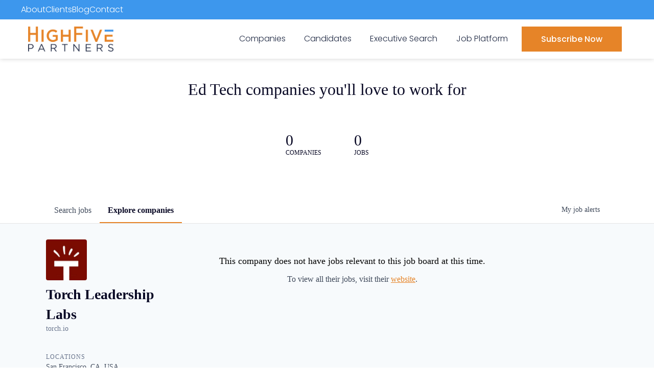

--- FILE ---
content_type: text/html; charset=utf-8
request_url: https://jobs.highfivepartners.com/companies/torch-leadership-labs
body_size: 25255
content:
<!DOCTYPE html><html lang="en"><head><link rel="shortcut icon" href="https://cdn.filestackcontent.com/ei3xU81NQ6W1IexLHZ3r" data-next-head=""/><title data-next-head="">Torch Leadership Labs | HighFive Partners Job Board</title><meta name="description" property="og:description" content="Search job openings across the HighFive Partners network." data-next-head=""/><meta charSet="utf-8" data-next-head=""/><meta name="viewport" content="initial-scale=1.0, width=device-width" data-next-head=""/><link rel="apple-touch-icon" sizes="180x180" href="https://cdn.filestackcontent.com/ei3xU81NQ6W1IexLHZ3r" data-next-head=""/><link rel="icon" type="image/png" sizes="32x32" href="https://cdn.filestackcontent.com/ei3xU81NQ6W1IexLHZ3r" data-next-head=""/><link rel="icon" type="image/png" sizes="16x16" href="https://cdn.filestackcontent.com/ei3xU81NQ6W1IexLHZ3r" data-next-head=""/><link rel="shortcut icon" href="https://cdn.filestackcontent.com/ei3xU81NQ6W1IexLHZ3r" data-next-head=""/><meta name="url" property="og:url" content="https://jobs.highfivepartners.com" data-next-head=""/><meta name="type" property="og:type" content="website" data-next-head=""/><meta name="title" property="og:title" content="HighFive Partners Job Board" data-next-head=""/><meta name="image" property="og:image" content="http://cdn.filestackcontent.com/f6dc09nUQgSU4gAV9qZw" data-next-head=""/><meta name="secure_url" property="og:image:secure_url" content="https://cdn.filestackcontent.com/f6dc09nUQgSU4gAV9qZw" data-next-head=""/><meta name="twitter:card" content="summary_large_image" data-next-head=""/><meta name="twitter:image" content="https://cdn.filestackcontent.com/f6dc09nUQgSU4gAV9qZw" data-next-head=""/><meta name="twitter:title" content="HighFive Partners Job Board" data-next-head=""/><meta name="twitter:description" content="Search job openings across the HighFive Partners network." data-next-head=""/><meta name="google-site-verification" content="CQNnZQRH0dvJgCqWABp64ULhLI69C53ULhWdJemAW_w" data-next-head=""/><script>!function(){var analytics=window.analytics=window.analytics||[];if(!analytics.initialize)if(analytics.invoked)window.console&&console.error&&console.error("Segment snippet included twice.");else{analytics.invoked=!0;analytics.methods=["trackSubmit","trackClick","trackLink","trackForm","pageview","identify","reset","group","track","ready","alias","debug","page","once","off","on","addSourceMiddleware","addIntegrationMiddleware","setAnonymousId","addDestinationMiddleware"];analytics.factory=function(e){return function(){if(window.analytics.initialized)return window.analytics[e].apply(window.analytics,arguments);var i=Array.prototype.slice.call(arguments);i.unshift(e);analytics.push(i);return analytics}};for(var i=0;i<analytics.methods.length;i++){var key=analytics.methods[i];analytics[key]=analytics.factory(key)}analytics.load=function(key,i){var t=document.createElement("script");t.type="text/javascript";t.async=!0;t.src="https://an.getro.com/analytics.js/v1/" + key + "/analytics.min.js";var n=document.getElementsByTagName("script")[0];n.parentNode.insertBefore(t,n);analytics._loadOptions=i};analytics._writeKey="VKRqdgSBA3lFoZSlbeHbrzqQkLPBcP7W";;analytics.SNIPPET_VERSION="4.16.1";
analytics.load("VKRqdgSBA3lFoZSlbeHbrzqQkLPBcP7W");

}}();</script><link rel="stylesheet" href="https://cdn-customers.getro.com/highfive/style.react.css??v=7d49c166ca9f24905f04271c5fbd729797522e47"/><link rel="preload" href="https://cdn.getro.com/assets/_next/static/css/b1414ae24606c043.css" as="style"/><link rel="stylesheet" href="https://cdn.getro.com/assets/_next/static/css/b1414ae24606c043.css" data-n-g=""/><noscript data-n-css=""></noscript><script defer="" nomodule="" src="https://cdn.getro.com/assets/_next/static/chunks/polyfills-42372ed130431b0a.js"></script><script id="jquery" src="https://ajax.googleapis.com/ajax/libs/jquery/3.6.0/jquery.min.js" defer="" data-nscript="beforeInteractive"></script><script src="https://cdn.getro.com/assets/_next/static/chunks/webpack-ab58b860c16628b6.js" defer=""></script><script src="https://cdn.getro.com/assets/_next/static/chunks/framework-a008f048849dfc11.js" defer=""></script><script src="https://cdn.getro.com/assets/_next/static/chunks/main-4151966bb5b4038b.js" defer=""></script><script src="https://cdn.getro.com/assets/_next/static/chunks/pages/_app-52002506ec936253.js" defer=""></script><script src="https://cdn.getro.com/assets/_next/static/chunks/a86620fd-3b4606652f1c2476.js" defer=""></script><script src="https://cdn.getro.com/assets/_next/static/chunks/07c2d338-19ca01e539922f81.js" defer=""></script><script src="https://cdn.getro.com/assets/_next/static/chunks/8230-afd6e299f7a6ae33.js" defer=""></script><script src="https://cdn.getro.com/assets/_next/static/chunks/4000-0acb5a82151cbee6.js" defer=""></script><script src="https://cdn.getro.com/assets/_next/static/chunks/9091-5cd776e8ee5ad3a3.js" defer=""></script><script src="https://cdn.getro.com/assets/_next/static/chunks/1637-66b68fc38bc6d10a.js" defer=""></script><script src="https://cdn.getro.com/assets/_next/static/chunks/3911-bec3a03c755777c4.js" defer=""></script><script src="https://cdn.getro.com/assets/_next/static/chunks/9117-6f216abbf55ba8cd.js" defer=""></script><script src="https://cdn.getro.com/assets/_next/static/chunks/1446-b10012f4e22f3c87.js" defer=""></script><script src="https://cdn.getro.com/assets/_next/static/chunks/9582-aa7f986fdb36f43c.js" defer=""></script><script src="https://cdn.getro.com/assets/_next/static/chunks/7444-5b216bf1b914fcfd.js" defer=""></script><script src="https://cdn.getro.com/assets/_next/static/chunks/5809-2d37fe16713c0c21.js" defer=""></script><script src="https://cdn.getro.com/assets/_next/static/chunks/pages/companies/%5BcompanySlug%5D-90321ee40d908649.js" defer=""></script><script src="https://cdn.getro.com/assets/_next/static/wVUNz74L36J38sTj2A9V4/_buildManifest.js" defer=""></script><script src="https://cdn.getro.com/assets/_next/static/wVUNz74L36J38sTj2A9V4/_ssgManifest.js" defer=""></script><meta name="sentry-trace" content="3d81c93a8a51c0c84c2edbf7e73d6042-7323d862d3fff0e7-0"/><meta name="baggage" content="sentry-environment=production,sentry-release=08a5512cff5c0e51019517bf0630219b287ce933,sentry-public_key=99c84790fa184cf49c16c34cd7113f75,sentry-trace_id=3d81c93a8a51c0c84c2edbf7e73d6042,sentry-org_id=129958,sentry-sampled=false,sentry-sample_rand=0.7917300917856434,sentry-sample_rate=0.033"/><style data-styled="" data-styled-version="5.3.11">.gVRrUK{box-sizing:border-box;margin:0;min-width:0;font-family:-apple-system,BlinkMacSystemFont,'Segoe UI','Roboto','Oxygen','Ubuntu','Cantarell','Fira Sans','Droid Sans','Helvetica Neue','sans-serif';font-weight:400;font-style:normal;font-size:16px;color:#3F495A;}/*!sc*/
.fyPcag{box-sizing:border-box;margin:0;min-width:0;background-color:#F7FAFC;min-height:100vh;-webkit-flex-direction:column;-ms-flex-direction:column;flex-direction:column;-webkit-align-items:stretch;-webkit-box-align:stretch;-ms-flex-align:stretch;align-items:stretch;}/*!sc*/
.elbZCm{box-sizing:border-box;margin:0;min-width:0;width:100%;}/*!sc*/
.dKubqp{box-sizing:border-box;margin:0;min-width:0;}/*!sc*/
.dFKghv{box-sizing:border-box;margin:0;min-width:0;box-shadow:0 1px 0 0 #e5e5e5;-webkit-flex-direction:row;-ms-flex-direction:row;flex-direction:row;width:100%;background-color:#ffffff;}/*!sc*/
.byBMUo{box-sizing:border-box;margin:0;min-width:0;max-width:100%;width:100%;margin-left:auto;margin-right:auto;}/*!sc*/
@media screen and (min-width:40em){.byBMUo{width:100%;}}/*!sc*/
@media screen and (min-width:65em){.byBMUo{width:1100px;}}/*!sc*/
.hQFgTu{box-sizing:border-box;margin:0;min-width:0;color:#4900FF;position:relative;-webkit-text-decoration:none;text-decoration:none;-webkit-transition:all ease 0.3s;transition:all ease 0.3s;text-transform:capitalize;-webkit-order:0;-ms-flex-order:0;order:0;padding-left:16px;padding-right:16px;padding-top:16px;padding-bottom:16px;font-size:16px;color:#3F495A;display:-webkit-box;display:-webkit-flex;display:-ms-flexbox;display:flex;-webkit-align-items:baseline;-webkit-box-align:baseline;-ms-flex-align:baseline;align-items:baseline;}/*!sc*/
@media screen and (min-width:40em){.hQFgTu{text-transform:capitalize;}}/*!sc*/
@media screen and (min-width:65em){.hQFgTu{text-transform:unset;}}/*!sc*/
.hQFgTu span{display:none;}/*!sc*/
.hQFgTu::after{content:'';position:absolute;left:0;right:0;bottom:0;height:0.125rem;background-color:#4900FF;opacity:0;-webkit-transition:opacity 0.3s;transition:opacity 0.3s;}/*!sc*/
.hQFgTu:hover{color:#3F495A;}/*!sc*/
.hQFgTu:active{background-color:#F7FAFC;-webkit-transform:scale(.94);-ms-transform:scale(.94);transform:scale(.94);}/*!sc*/
.hQFgTu.active{font-weight:600;color:#090925;}/*!sc*/
.hQFgTu.active::after{opacity:1;}/*!sc*/
@media screen and (min-width:40em){.hQFgTu{padding-left:16px;padding-right:16px;}}/*!sc*/
.ekJmTQ{box-sizing:border-box;margin:0;min-width:0;display:none;}/*!sc*/
@media screen and (min-width:40em){.ekJmTQ{display:none;}}/*!sc*/
@media screen and (min-width:65em){.ekJmTQ{display:inline-block;}}/*!sc*/
.cyRTWj{box-sizing:border-box;margin:0;min-width:0;color:#4900FF;position:relative;-webkit-text-decoration:none;text-decoration:none;-webkit-transition:all ease 0.3s;transition:all ease 0.3s;text-transform:capitalize;-webkit-order:1;-ms-flex-order:1;order:1;padding-left:16px;padding-right:16px;padding-top:16px;padding-bottom:16px;font-size:16px;color:#3F495A;display:-webkit-box;display:-webkit-flex;display:-ms-flexbox;display:flex;-webkit-align-items:baseline;-webkit-box-align:baseline;-ms-flex-align:baseline;align-items:baseline;}/*!sc*/
@media screen and (min-width:40em){.cyRTWj{text-transform:capitalize;}}/*!sc*/
@media screen and (min-width:65em){.cyRTWj{text-transform:unset;}}/*!sc*/
.cyRTWj span{display:none;}/*!sc*/
.cyRTWj::after{content:'';position:absolute;left:0;right:0;bottom:0;height:0.125rem;background-color:#4900FF;opacity:0;-webkit-transition:opacity 0.3s;transition:opacity 0.3s;}/*!sc*/
.cyRTWj:hover{color:#3F495A;}/*!sc*/
.cyRTWj:active{background-color:#F7FAFC;-webkit-transform:scale(.94);-ms-transform:scale(.94);transform:scale(.94);}/*!sc*/
.cyRTWj.active{font-weight:600;color:#090925;}/*!sc*/
.cyRTWj.active::after{opacity:1;}/*!sc*/
@media screen and (min-width:40em){.cyRTWj{padding-left:16px;padding-right:16px;}}/*!sc*/
.ioCEHO{box-sizing:border-box;margin:0;min-width:0;margin-left:auto;margin-right:16px;text-align:left;-webkit-flex-direction:column;-ms-flex-direction:column;flex-direction:column;-webkit-order:9999;-ms-flex-order:9999;order:9999;}/*!sc*/
@media screen and (min-width:40em){.ioCEHO{margin-right:16px;}}/*!sc*/
@media screen and (min-width:65em){.ioCEHO{margin-right:0;}}/*!sc*/
.iJaGyT{box-sizing:border-box;margin:0;min-width:0;position:relative;cursor:pointer;-webkit-transition:all ease 0.3s;transition:all ease 0.3s;border-radius:4px;font-size:16px;font-weight:500;display:-webkit-box;display:-webkit-flex;display:-ms-flexbox;display:flex;-webkit-tap-highlight-color:transparent;-webkit-align-items:center;-webkit-box-align:center;-ms-flex-align:center;align-items:center;font-family:-apple-system,BlinkMacSystemFont,'Segoe UI','Roboto','Oxygen','Ubuntu','Cantarell','Fira Sans','Droid Sans','Helvetica Neue','sans-serif';color:#3F495A;background-color:#FFFFFF;border-style:solid;border-color:#A3B1C2;border-width:1px;border:none;border-color:transparent;width:small;height:small;margin-top:8px;padding:8px 16px;padding-right:0;-webkit-align-self:center;-ms-flex-item-align:center;align-self:center;font-size:14px;}/*!sc*/
.iJaGyT:active{-webkit-transform:scale(.94);-ms-transform:scale(.94);transform:scale(.94);box-shadow:inset 0px 1.875px 1.875px rgba(0,0,0,0.12);}/*!sc*/
.iJaGyT:disabled{color:#A3B1C2;}/*!sc*/
.iJaGyT:hover{background-color:#F7FAFC;}/*!sc*/
.iJaGyT [role="progressbar"] > div > div{border-color:rgba(63,73,90,0.2);border-top-color:#090925;}/*!sc*/
@media screen and (min-width:40em){.iJaGyT{border-color:#A3B1C2;}}/*!sc*/
@media screen and (min-width:40em){.iJaGyT{padding-right:16px;}}/*!sc*/
.jUfIjB{box-sizing:border-box;margin:0;min-width:0;display:none;}/*!sc*/
@media screen and (min-width:40em){.jUfIjB{display:block;}}/*!sc*/
.iqghoL{box-sizing:border-box;margin:0;min-width:0;margin-left:auto !important;margin-right:auto !important;box-sizing:border-box;max-width:100%;position:static;z-index:1;margin-left:auto;margin-right:auto;width:100%;padding-top:0;padding-left:16px;padding-right:16px;padding-bottom:64px;}/*!sc*/
@media screen and (min-width:40em){.iqghoL{width:100%;}}/*!sc*/
@media screen and (min-width:65em){.iqghoL{width:1132px;}}/*!sc*/
.etzjPe{box-sizing:border-box;margin:0;min-width:0;margin-top:32px;margin-bottom:32px;-webkit-flex-direction:column;-ms-flex-direction:column;flex-direction:column;}/*!sc*/
@media screen and (min-width:40em){.etzjPe{-webkit-flex-direction:column;-ms-flex-direction:column;flex-direction:column;}}/*!sc*/
@media screen and (min-width:65em){.etzjPe{-webkit-flex-direction:row;-ms-flex-direction:row;flex-direction:row;}}/*!sc*/
.kLtriP{box-sizing:border-box;margin:0;min-width:0;width:100%;padding-left:0;padding-right:0;}/*!sc*/
@media screen and (min-width:40em){.kLtriP{width:100%;padding-right:0;}}/*!sc*/
@media screen and (min-width:65em){.kLtriP{width:25%;padding-right:16px;}}/*!sc*/
.eMPMyx{box-sizing:border-box;margin:0;min-width:0;-webkit-flex-direction:column;-ms-flex-direction:column;flex-direction:column;}/*!sc*/
.bFbbhu{box-sizing:border-box;margin:0;min-width:0;-webkit-flex-direction:row;-ms-flex-direction:row;flex-direction:row;}/*!sc*/
@media screen and (min-width:40em){.bFbbhu{-webkit-flex-direction:row;-ms-flex-direction:row;flex-direction:row;}}/*!sc*/
@media screen and (min-width:65em){.bFbbhu{-webkit-flex-direction:column;-ms-flex-direction:column;flex-direction:column;}}/*!sc*/
.cOBlWE{box-sizing:border-box;margin:0;min-width:0;height:80px;margin-bottom:0;margin-right:8px;width:80px;}/*!sc*/
@media screen and (min-width:40em){.cOBlWE{margin-bottom:0;margin-right:8px;}}/*!sc*/
@media screen and (min-width:65em){.cOBlWE{margin-bottom:8px;margin-right:0;}}/*!sc*/
.YwisV{box-sizing:border-box;margin:0;min-width:0;-webkit-flex-direction:column;-ms-flex-direction:column;flex-direction:column;-webkit-box-pack:center;-webkit-justify-content:center;-ms-flex-pack:center;justify-content:center;}/*!sc*/
.pPXHF{box-sizing:border-box;margin:0;min-width:0;font-weight:600;-webkit-align-self:center;-ms-flex-item-align:center;align-self:center;font-size:28px;line-height:1.4;color:#090925;}/*!sc*/
@media screen and (min-width:40em){.pPXHF{-webkit-align-self:center;-ms-flex-item-align:center;align-self:center;}}/*!sc*/
@media screen and (min-width:65em){.pPXHF{-webkit-align-self:unset;-ms-flex-item-align:unset;align-self:unset;}}/*!sc*/
.jdOgZP{box-sizing:border-box;margin:0;min-width:0;-webkit-text-decoration:none !important;text-decoration:none !important;line-height:17px;font-size:14px;-webkit-align-items:center;-webkit-box-align:center;-ms-flex-align:center;align-items:center;display:-webkit-box;display:-webkit-flex;display:-ms-flexbox;display:flex;color:#67738B;}/*!sc*/
.eaqeSC{box-sizing:border-box;margin:0;min-width:0;row-gap:16px;margin-top:40px;margin-bottom:40px;-webkit-flex-direction:column;-ms-flex-direction:column;flex-direction:column;}/*!sc*/
.jMwpwM{box-sizing:border-box;margin:0;min-width:0;}/*!sc*/
.jMwpwM > p:first-child{margin-bottom:4px;text-transform:uppercase;color:#67738B;font-size:12px;line-height:14px;-webkit-letter-spacing:1px;-moz-letter-spacing:1px;-ms-letter-spacing:1px;letter-spacing:1px;}/*!sc*/
.jMwpwM > p:last-child{text-transform:none;color:#3F495A;line-height:17px;font-size:14px;}/*!sc*/
.cEDDVu{box-sizing:border-box;margin:0;min-width:0;}/*!sc*/
.cEDDVu > p:first-child{margin-bottom:4px;text-transform:uppercase;color:#67738B;font-size:12px;line-height:14px;-webkit-letter-spacing:1px;-moz-letter-spacing:1px;-ms-letter-spacing:1px;letter-spacing:1px;}/*!sc*/
.cEDDVu > p:last-child{text-transform:capitalize;color:#3F495A;line-height:17px;font-size:14px;}/*!sc*/
.ezVlLB{box-sizing:border-box;margin:0;min-width:0;height:24px;}/*!sc*/
.kCLvdc{box-sizing:border-box;margin:0;min-width:0;height:16px;width:16px;margin-right:8px;color:#4a4a4a;}/*!sc*/
.hjIfoF{box-sizing:border-box;margin:0;min-width:0;line-height:22.4px;font-size:16px;color:#3F495A;margin-bottom:40px;}/*!sc*/
.UDiJj{box-sizing:border-box;margin:0;min-width:0;-webkit-appearance:none;-moz-appearance:none;appearance:none;display:inline-block;text-align:center;line-height:inherit;-webkit-text-decoration:none;text-decoration:none;font-size:inherit;padding-left:16px;padding-right:16px;padding-top:8px;padding-bottom:8px;color:#ffffff;background-color:#4900FF;border:none;border-radius:4px;position:relative;z-index:2;-webkit-box-pack:unset;-webkit-justify-content:unset;-ms-flex-pack:unset;justify-content:unset;-webkit-text-decoration:underline;text-decoration:underline;cursor:pointer;border-radius:0;border:none;padding:0;background-color:transparent;color:inherit;display:-webkit-box;display:-webkit-flex;display:-ms-flexbox;display:flex;-webkit-align-items:center;-webkit-box-align:center;-ms-flex-align:center;align-items:center;-webkit-text-decoration:none;text-decoration:none;font-size:13px;line-height:16px;color:#67738B;padding-top:4px;margin-bottom:64px;font-size:14px;color:#67738B;-webkit-align-items:center;-webkit-box-align:center;-ms-flex-align:center;align-items:center;display:-webkit-box;display:-webkit-flex;display:-ms-flexbox;display:flex;}/*!sc*/
@media screen and (min-width:40em){.UDiJj{margin-bottom:64px;}}/*!sc*/
@media screen and (min-width:65em){.UDiJj{margin-bottom:0;}}/*!sc*/
.inYcWd{box-sizing:border-box;margin:0;min-width:0;stroke:#67738B;-webkit-flex-shrink:0;-ms-flex-negative:0;flex-shrink:0;margin-right:8px;height:16px;width:16px;}/*!sc*/
.kkEXQG{box-sizing:border-box;margin:0;min-width:0;color:#090925;display:block;font-size:18px;margin-bottom:16px;}/*!sc*/
@media screen and (min-width:40em){.kkEXQG{display:block;}}/*!sc*/
@media screen and (min-width:65em){.kkEXQG{display:none;}}/*!sc*/
.ezJTWZ{box-sizing:border-box;margin:0;min-width:0;-webkit-align-items:center;-webkit-box-align:center;-ms-flex-align:center;align-items:center;-webkit-flex-direction:column;-ms-flex-direction:column;flex-direction:column;padding-top:16px;padding-bottom:16px;padding-left:32px;padding-right:32px;}/*!sc*/
@media screen and (min-width:40em){.ezJTWZ{padding-top:32px;padding-bottom:32px;padding-left:64px;padding-right:64px;}}/*!sc*/
@media screen and (min-width:65em){.ezJTWZ{padding-top:32px;padding-bottom:32px;padding-left:64px;padding-right:64px;}}/*!sc*/
.cdmSzZ{box-sizing:border-box;margin:0;min-width:0;color:black;font-size:14px;padding-bottom:16px;}/*!sc*/
@media screen and (min-width:40em){.cdmSzZ{font-size:16px;}}/*!sc*/
@media screen and (min-width:65em){.cdmSzZ{font-size:18px;}}/*!sc*/
.jIPVQt{box-sizing:border-box;margin:0;min-width:0;-webkit-flex-direction:row;-ms-flex-direction:row;flex-direction:row;}/*!sc*/
.eYuUhH{box-sizing:border-box;margin:0;min-width:0;font-size:14px;}/*!sc*/
@media screen and (min-width:40em){.eYuUhH{font-size:14px;}}/*!sc*/
@media screen and (min-width:65em){.eYuUhH{font-size:16px;}}/*!sc*/
.eyBKOS{box-sizing:border-box;margin:0;min-width:0;color:#4900FF;color:#3F495A;font-size:14px;}/*!sc*/
@media screen and (min-width:40em){.eyBKOS{font-size:14px;}}/*!sc*/
@media screen and (min-width:65em){.eyBKOS{font-size:16px;}}/*!sc*/
.fIUOoG{box-sizing:border-box;margin:0;min-width:0;justify-self:flex-end;margin-top:auto;-webkit-flex-direction:row;-ms-flex-direction:row;flex-direction:row;width:100%;background-color:transparent;padding-top:32px;padding-bottom:32px;}/*!sc*/
.Jizzq{box-sizing:border-box;margin:0;min-width:0;width:100%;margin-left:auto;margin-right:auto;-webkit-flex-direction:column;-ms-flex-direction:column;flex-direction:column;text-align:center;}/*!sc*/
@media screen and (min-width:40em){.Jizzq{width:1100px;}}/*!sc*/
.fONCsf{box-sizing:border-box;margin:0;min-width:0;color:#4900FF;-webkit-align-self:center;-ms-flex-item-align:center;align-self:center;margin-bottom:16px;color:#090925;width:120px;}/*!sc*/
.bfORaf{box-sizing:border-box;margin:0;min-width:0;color:currentColor;width:100%;height:auto;}/*!sc*/
.gkPOSa{box-sizing:border-box;margin:0;min-width:0;-webkit-flex-direction:row;-ms-flex-direction:row;flex-direction:row;-webkit-box-pack:center;-webkit-justify-content:center;-ms-flex-pack:center;justify-content:center;-webkit-flex-wrap:wrap;-ms-flex-wrap:wrap;flex-wrap:wrap;}/*!sc*/
.hDtUlk{box-sizing:border-box;margin:0;min-width:0;-webkit-appearance:none;-moz-appearance:none;appearance:none;display:inline-block;text-align:center;line-height:inherit;-webkit-text-decoration:none;text-decoration:none;font-size:inherit;padding-left:16px;padding-right:16px;padding-top:8px;padding-bottom:8px;color:#ffffff;background-color:#4900FF;border:none;border-radius:4px;padding-left:8px;padding-right:8px;font-size:16px;position:relative;z-index:2;cursor:pointer;-webkit-transition:all ease 0.3s;transition:all ease 0.3s;border-radius:4px;font-weight:500;display:-webkit-box;display:-webkit-flex;display:-ms-flexbox;display:flex;-webkit-tap-highlight-color:transparent;-webkit-align-items:center;-webkit-box-align:center;-ms-flex-align:center;align-items:center;font-family:-apple-system,BlinkMacSystemFont,'Segoe UI','Roboto','Oxygen','Ubuntu','Cantarell','Fira Sans','Droid Sans','Helvetica Neue','sans-serif';color:#3F495A;background-color:transparent;border-style:solid;border-color:#A3B1C2;border-width:1px;border:none;-webkit-box-pack:unset;-webkit-justify-content:unset;-ms-flex-pack:unset;justify-content:unset;-webkit-text-decoration:none;text-decoration:none;white-space:nowrap;margin-right:16px;padding:0;color:#67738B;padding-top:4px;padding-bottom:4px;font-size:12px;}/*!sc*/
.hDtUlk:active{-webkit-transform:scale(.94);-ms-transform:scale(.94);transform:scale(.94);box-shadow:inset 0px 1.875px 1.875px rgba(0,0,0,0.12);}/*!sc*/
.hDtUlk:disabled{color:#A3B1C2;}/*!sc*/
.hDtUlk:hover{-webkit-text-decoration:underline;text-decoration:underline;}/*!sc*/
.hDtUlk [role="progressbar"] > div > div{border-color:rgba(63,73,90,0.2);border-top-color:#090925;}/*!sc*/
data-styled.g1[id="sc-aXZVg"]{content:"gVRrUK,fyPcag,elbZCm,dKubqp,dFKghv,byBMUo,hQFgTu,ekJmTQ,cyRTWj,ioCEHO,iJaGyT,jUfIjB,iqghoL,etzjPe,kLtriP,eMPMyx,bFbbhu,cOBlWE,YwisV,pPXHF,jdOgZP,eaqeSC,jMwpwM,cEDDVu,ezVlLB,kCLvdc,hjIfoF,UDiJj,inYcWd,kkEXQG,ezJTWZ,cdmSzZ,jIPVQt,eYuUhH,eyBKOS,fIUOoG,Jizzq,fONCsf,bfORaf,gkPOSa,hDtUlk,"}/*!sc*/
.fteAEG{display:-webkit-box;display:-webkit-flex;display:-ms-flexbox;display:flex;}/*!sc*/
data-styled.g2[id="sc-gEvEer"]{content:"fteAEG,"}/*!sc*/
.flWBVF{box-sizing:border-box;margin:0;min-width:0;container-type:inline-size;container-name:hero;}/*!sc*/
.cVDswg{box-sizing:border-box;margin:0;min-width:0;position:relative;background-size:cover;background-position:center center;text-align:center;padding-top:32px;padding-bottom:32px;color:#090925;}/*!sc*/
@media (min-width:480px){.cVDswg{padding:calc(10 * 0.5rem) 0;}}/*!sc*/
.cVDswg::before{content:'';position:absolute;left:0;right:0;top:0;bottom:0;background-color:#ffffff;z-index:2;}/*!sc*/
.cmDbPT{box-sizing:border-box;margin:0;min-width:0;margin-left:auto !important;margin-right:auto !important;box-sizing:border-box;max-width:100%;position:relative;z-index:3;margin-left:auto;margin-right:auto;width:100%;padding-top:0;padding-left:16px;padding-right:16px;}/*!sc*/
@media screen and (min-width:40em){.cmDbPT{width:100%;}}/*!sc*/
@media screen and (min-width:65em){.cmDbPT{width:1132px;}}/*!sc*/
.bsENgY{box-sizing:border-box;margin:0;min-width:0;max-width:900px;position:relative;text-align:center;font-size:18px;font-weight:500;font-family:inherit;margin-left:auto;margin-right:auto;margin-top:0;margin-bottom:0;color:inherit;}/*!sc*/
@media screen and (min-width:40em){.bsENgY{font-size:32px;}}/*!sc*/
.fmUVIp{box-sizing:border-box;margin:0;min-width:0;-webkit-box-pack:center;-webkit-justify-content:center;-ms-flex-pack:center;justify-content:center;-webkit-align-items:center;-webkit-box-align:center;-ms-flex-align:center;align-items:center;}/*!sc*/
.fmUVIp:not(:first-child){margin-top:32px;}/*!sc*/
@media screen and (min-width:40em){.fmUVIp:not(:first-child){margin-top:64px;}}/*!sc*/
@media screen and (min-width:65em){.fmUVIp:not(:first-child){margin-top:64px;}}/*!sc*/
.HtwpK{box-sizing:border-box;margin:0;min-width:0;max-width:300px;}/*!sc*/
.eOOXFH{box-sizing:border-box;margin:0;min-width:0;-webkit-box-pack:space-around;-webkit-justify-content:space-around;-ms-flex-pack:space-around;justify-content:space-around;margin-top:0;}/*!sc*/
.fbDqWI{box-sizing:border-box;margin:0;min-width:0;padding-right:64px;}/*!sc*/
.izkFvz{box-sizing:border-box;margin:0;min-width:0;-webkit-flex-direction:column;-ms-flex-direction:column;flex-direction:column;text-align:left;padding-right:64px;}/*!sc*/
.jZIqdX{box-sizing:border-box;margin:0;min-width:0;font-size:20px;font-weight:500;}/*!sc*/
@media screen and (min-width:40em){.jZIqdX{font-size:30px;}}/*!sc*/
.erBpup{box-sizing:border-box;margin:0;min-width:0;text-transform:uppercase;font-size:12px;}/*!sc*/
.gwmNXr{box-sizing:border-box;margin:0;min-width:0;}/*!sc*/
.mcBfM{box-sizing:border-box;margin:0;min-width:0;-webkit-flex-direction:column;-ms-flex-direction:column;flex-direction:column;text-align:left;}/*!sc*/
.VWXkL{box-sizing:border-box;margin:0;min-width:0;position:relative;font-weight:500;color:#3F495A;height:100%;width:100%;border-radius:4px;}/*!sc*/
.cVYRew{box-sizing:border-box;margin:0;min-width:0;max-width:100%;height:auto;border-radius:4px;overflow:hidden;object-fit:contain;width:100%;height:100%;}/*!sc*/
.exMvxQ{box-sizing:border-box;margin:0;min-width:0;-webkit-text-decoration:none;text-decoration:none;color:currentColor;width:100%;height:auto;}/*!sc*/
data-styled.g3[id="sc-eqUAAy"]{content:"flWBVF,cVDswg,cmDbPT,bsENgY,fmUVIp,HtwpK,eOOXFH,fbDqWI,izkFvz,jZIqdX,erBpup,gwmNXr,mcBfM,VWXkL,cVYRew,exMvxQ,"}/*!sc*/
.gQycbC{display:-webkit-box;display:-webkit-flex;display:-ms-flexbox;display:flex;}/*!sc*/
data-styled.g4[id="sc-fqkvVR"]{content:"gQycbC,"}/*!sc*/
</style></head><body id="main-wrapper" class="custom-design-highfive"><div id="root"></div><div id="__next"><div class="sc-aXZVg gVRrUK"><div class="" style="position:fixed;top:0;left:0;height:2px;background:transparent;z-index:99999999999;width:100%"><div class="" style="height:100%;background:#4900FF;transition:all 500ms ease;width:0%"><div style="box-shadow:0 0 10px #4900FF, 0 0 10px #4900FF;width:5%;opacity:1;position:absolute;height:100%;transition:all 500ms ease;transform:rotate(3deg) translate(0px, -4px);left:-10rem"></div></div></div><div id="wlc-main" class="sc-aXZVg sc-gEvEer fyPcag fteAEG"><div width="1" class="sc-aXZVg elbZCm"><div data-testid="custom-header" id="highfive-custom-header" class="sc-aXZVg dKubqp highfive-custom-part"><div class="cd_wrapper va-001-home hs-content-id-24179692218 hs-site-page page">
  <div class="header-container-wrapper">
    <div class="header-container container-fluid">
      <div class="row-fluid-wrapper row-depth-1 row-number-1">
        <div class="row-fluid">
          <div
            class="span12 widget-span widget-type-global_group"
            style=""
            data-widget-type="global_group"
            data-x="0"
            data-w="12"
          >
            <div
              class=""
              data-global-widget-path="generated_global_groups/24176603522.html"
            >
              <div class="row-fluid-wrapper row-depth-1 row-number-1">
                <div class="row-fluid">
                  <div
                    class="span12 widget-span widget-type-raw_jinja"
                    style=""
                    data-widget-type="raw_jinja"
                    data-x="0"
                    data-w="12"
                  >
                  </div>
                </div>
              </div>

              <div class="row-fluid-wrapper row-depth-1 row-number-2">
                <div class="row-fluid">
                  <div class="top-header-area">
                    <ul>
                      <li>
                        <a
                          href="https://www.highfivepartners.com/about-highfive"
                          >About</a
                        >
                      </li>
                      <li>
                        <a href="https://www.highfivepartners.com/our-clients"
                          >Clients</a
                        >
                      </li>
                      <li>
                        <a href="https://www.highfivepartners.com/blog">Blog</a>
                      </li>
                      <li>
                        <a href="https://www.highfivepartners.com/contact-us"
                          >Contact</a
                        >
                      </li>
                    </ul>
                  </div>
                  <header class="header header--main">
                    <div class="container">
                      <div
                        class="span12 widget-span widget-type-cell"
                        style=""
                        data-widget-type="cell"
                        data-x="0"
                        data-w="12"
                      >
                        <div class="row-fluid-wrapper row-depth-1 row-number-3">
                          <div class="row-fluid">
                            <div class="slicknav_menu">
                              <a
                                href="#"
                                aria-haspopup="true"
                                role="button"
                                tabindex="0"
                                class="slicknav_btn slicknav_collapsed"
                                style="outline: none"
                              >
                                <span class="slicknav_menutxt"> </span>
                                <span class="slicknav_icon slicknav_no-text">
                                  <span class="slicknav_icon-bar"> </span>
                                  <span class="slicknav_icon-bar"> </span>
                                  <span class="slicknav_icon-bar"> </span>
                                </span>
                              </a>
                              <ul
                                class="slicknav_nav slicknav_hidden"
                                style="display: none"
                                aria-hidden="true"
                                role="menu"
                              >
                                <li class="search">
                                  <div class="google-search-module-form">
                                    <span
                                      id="hs_cos_wrapper_hubspot_search"
                                      class="hs_cos_wrapper hs_cos_wrapper_widget hs_cos_wrapper_type_google_search"
                                      style=""
                                      data-hs-cos-general-type="widget"
                                      data-hs-cos-type="google_search"
                                    >
                                      <div
                                        id="hs-search-module"
                                        class="hs-search-module hs-search-module-5036"
                                      >
                                        <form class="hs-form">
                                          <div class="field" role="search">
                                            <label for="hs-search-5036">
                                            </label>
                                            <div class="input">
                                              <input
                                                type="text"
                                                id="hs-search-5036"
                                                class="hs-input"
                                                value=""
                                              />
                                              <a class="hs-button primary"> </a>
                                            </div>
                                          </div>
                                        </form>
                                      </div>
                                    </span>
                                  </div>
                                </li>
                                <li class="hs-menu-item hs-menu-depth-1">
                                  <a
                                    href="https://www.highfivepartners.com/employers"
                                    role="menuitem"
                                    tabindex="-1"
                                    >Companies</a
                                  >
                                </li>
                                <li class="hs-menu-item hs-menu-depth-1">
                                  <a
                                    href="https://www.highfivepartners.com/candidates"
                                    role="menuitem"
                                    tabindex="-1"
                                    >Candidates</a
                                  >
                                </li>
                                <li class="hs-menu-item hs-menu-depth-1">
                                  <a
                                    href="https://www.highfivepartners.com/executive-search"
                                    role="menuitem"
                                    tabindex="-1"
                                    >Executive Search</a
                                  >
                                </li>
                                <li class="hs-menu-item hs-menu-depth-1">
                                  <a
                                    href="https://jobs.highfivepartners.com/"
                                    role="menuitem"
                                    target="_blank"
                                    tabindex="-1"
                                    >Job Platform</a
                                  >
                                </li>
                                <li class="hs-menu-item hs-menu-depth-1">
                                  <a
                                    href="https://www.highfivepartners.com/about-highfive"
                                    role="menuitem"
                                    tabindex="-1"
                                    >About</a
                                  >
                                </li>
                                <li
                                  class="subscribe-now-header-btn subscribe-now-header-btn--mobile"
                                >
                                  <a
                                    href="https://www.highfivepartners.com/subscribe"
                                  >
                                    Subscribe Now
                                  </a>
                                </li>
                                <li class="follow-us">
                                  <span
                                    id="hs_cos_wrapper_follow_us_mobile"
                                    class="hs_cos_wrapper hs_cos_wrapper_widget hs_cos_wrapper_type_follow_me"
                                    style=""
                                    data-hs-cos-general-type="widget"
                                    data-hs-cos-type="follow_me"
                                  >
                                    <h4>Follow Us</h4>
                                  </span>
                                </li>
                              </ul>
                            </div>
                            <div
                              class="span2 widget-span widget-type-cell logo"
                              style=""
                              data-widget-type="cell"
                              data-x="0"
                              data-w="2"
                            >
                              <div
                                class="row-fluid-wrapper row-depth-1 row-number-4"
                              >
                                <div class="row-fluid">
                                  <div
                                    class="span12 widget-span widget-type-custom_widget"
                                    style=""
                                    data-widget-type="custom_widget"
                                    data-x="0"
                                    data-w="12"
                                  >
                                    <div
                                      id="hs_cos_wrapper_module_1579032457797115"
                                      class="hs_cos_wrapper hs_cos_wrapper_widget hs_cos_wrapper_type_module widget-type-logo"
                                      style=""
                                      data-hs-cos-general-type="widget"
                                      data-hs-cos-type="module"
                                    >
                                      <span
                                        id="hs_cos_wrapper_module_1579032457797115_hs_logo_widget"
                                        class="hs_cos_wrapper hs_cos_wrapper_widget hs_cos_wrapper_type_logo"
                                        style=""
                                        data-hs-cos-general-type="widget"
                                        data-hs-cos-type="logo"
                                      >
                                        <a
                                          href="https://www.highfivepartners.com?hsLang=en"
                                          id="hs-link-module_1579032457797115_hs_logo_widget"
                                          style="border-width: 0px; border: 0px"
                                        >
                                          <img
                                            src="https://cdn-customers.getro.com/highfive/images/Logo.png"
                                            class="hs-image-widget"
                                            style="
                                              width: 370px;
                                              border-width: 0px;
                                              border: 0px;
                                            "
                                            width="370"
                                            alt="Logo"
                                            title="Logo"
                                          />
                                        </a>
                                      </span>
                                    </div>
                                  </div>
                                </div>
                              </div>
                            </div>
                            <div
                              class="span10 widget-span widget-type-cell menu"
                              data-mobile-active="1024px"
                              style=""
                              data-widget-type="cell"
                              data-x="2"
                              data-w="10"
                            >
                              <div
                                class="row-fluid-wrapper row-depth-1 row-number-5"
                              >
                                <div class="row-fluid">
                                  <div
                                    class="span12 widget-span widget-type-custom_widget"
                                    style=""
                                    data-widget-type="custom_widget"
                                    data-x="0"
                                    data-w="12"
                                  >
                                    <div
                                      id="hs_cos_wrapper_module_1578513423942177"
                                      class="hs_cos_wrapper hs_cos_wrapper_widget hs_cos_wrapper_type_module widget-type-menu"
                                      style=""
                                      data-hs-cos-general-type="widget"
                                      data-hs-cos-type="module"
                                    >
                                      <span
                                        id="hs_cos_wrapper_module_1578513423942177_"
                                        class="hs_cos_wrapper hs_cos_wrapper_widget hs_cos_wrapper_type_menu"
                                        style=""
                                        data-hs-cos-general-type="widget"
                                        data-hs-cos-type="menu"
                                      >
                                        <div
                                          id="hs_menu_wrapper_module_1578513423942177_"
                                          class="hs-menu-wrapper active-branch flyouts hs-menu-flow-horizontal"
                                          role="navigation"
                                          data-sitemap-name="default"
                                          data-menu-id="24455542892"
                                          aria-label="Navigation Menu"
                                        >
                                          <ul>
                                            <li
                                              class="hs-menu-item hs-menu-depth-1 right"
                                            >
                                              <a
                                                href="https://www.highfivepartners.com/employers"
                                                role="menuitem"
                                                >Companies</a
                                              >
                                            </li>
                                            <li
                                              class="hs-menu-item hs-menu-depth-1 right"
                                            >
                                              <a
                                                href="https://www.highfivepartners.com/candidates"
                                                role="menuitem"
                                                >Candidates</a
                                              >
                                            </li>
                                            <li
                                              class="hs-menu-item hs-menu-depth-1 right"
                                            >
                                              <a
                                                href="https://www.highfivepartners.com/executive-search"
                                                role="menuitem"
                                                >Executive Search</a
                                              >
                                            </li>
                                            <li
                                              class="hs-menu-item hs-menu-depth-1 right"
                                            >
                                              <a
                                                href="https://jobs.highfivepartners.com/"
                                                role="menuitem"
                                                target="_blank"
                                                >Job Platform</a
                                              >
                                            </li>
                                            <li
                                              class="subscribe-now-header-btn"
                                            >
                                              <a
                                                href="https://www.highfivepartners.com/subscribe"
                                              >
                                                Subscribe Now
                                              </a>
                                            </li>
                                          </ul>
                                        </div>
                                      </span>
                                    </div>
                                  </div>
                                </div>
                              </div>
                            </div>
                          </div>
                        </div>
                        <div class="row-fluid-wrapper row-depth-1 row-number-6">
                          <div class="row-fluid">
                            <div
                              class="span12 widget-span widget-type-raw_jinja"
                              style="display: none"
                              data-widget-type="raw_jinja"
                              data-x="0"
                              data-w="12"
                            >
                              <div class="google-search-module-popup">
                                <a class="google-search-module-popup-close">
                                  <i class="va-close"> </i>
                                </a>
                                <div class="container">
                                  <div class="google-search-module-label"
                                    >Search:
                                  </div>
                                  <div class="google-search-module-form">
                                    <span
                                      id="hs_cos_wrapper_hubspot_search"
                                      class="hs_cos_wrapper hs_cos_wrapper_widget hs_cos_wrapper_type_google_search"
                                      style=""
                                      data-hs-cos-general-type="widget"
                                      data-hs-cos-type="google_search"
                                    >
                                      <div
                                        id="hs-search-module"
                                        class="hs-search-module hs-search-module-5036"
                                      >
                                        <form class="hs-form">
                                          <div class="field" role="search">
                                            <label for="hs-search-5036">
                                            </label>
                                            <div class="input">
                                              <input
                                                type="text"
                                                id="hs-search-5036"
                                                class="hs-input"
                                                value=""
                                              />
                                              <a class="hs-button primary"> </a>
                                            </div>
                                          </div>
                                        </form>
                                      </div>
                                    </span>
                                  </div>
                                  <div class="google-search-module-icon"> </div>
                                </div>
                              </div>
                              <div
                                class="follow-us-module"
                                style="display: none"
                              >
                                <span
                                  id="hs_cos_wrapper_follow_us_mobile"
                                  class="hs_cos_wrapper hs_cos_wrapper_widget hs_cos_wrapper_type_follow_me"
                                  style=""
                                  data-hs-cos-general-type="widget"
                                  data-hs-cos-type="follow_me"
                                >
                                  <h4>Follow Us</h4>
                                </span>
                              </div>
                            </div>
                          </div>
                        </div>
                      </div>
                    </div>
                  </header>
                </div>
              </div>
            </div>
          </div>
        </div>
      </div>
    </div>
  </div>
</div>

</div><div class="sc-eqUAAy flWBVF job-board-hero"><div data-testid="default-hero" color="text.dark" class="sc-eqUAAy cVDswg network-hero"><div width="1,1,1132px" class="sc-eqUAAy cmDbPT container custom-design-highfive" data-testid="container"><h2 class="sc-eqUAAy bsENgY job-tagline" data-testid="tagline" font-size="3,32px" font-weight="medium" font-family="inherit" color="inherit">Ed Tech companies you'll love to work for</h2><div class="sc-eqUAAy sc-fqkvVR fmUVIp gQycbC network-intro" data-testid="network-info"><div class="sc-eqUAAy HtwpK info"><div data-testid="number-wrapper" class="sc-eqUAAy sc-fqkvVR eOOXFH gQycbC stats job-number-wrapper"><div class="sc-eqUAAy sc-fqkvVR izkFvz gQycbC sc-eqUAAy fbDqWI job-org-count" data-testid="org-count"><div font-size="4,30px" font-weight="medium" class="sc-eqUAAy jZIqdX number"></div><div font-size="0" class="sc-eqUAAy erBpup text">companies</div></div><div class="sc-eqUAAy sc-fqkvVR mcBfM gQycbC sc-eqUAAy gwmNXr" data-testid="job-count"><div font-size="4,30px" font-weight="medium" class="sc-eqUAAy jZIqdX number"></div><div font-size="0" class="sc-eqUAAy erBpup text">Jobs</div></div></div></div></div></div></div></div><div id="content" class="sc-aXZVg dKubqp"><div data-testid="navbar" width="1" class="sc-aXZVg sc-gEvEer dFKghv fteAEG"><div width="1,1,1100px" class="sc-aXZVg sc-gEvEer byBMUo fteAEG"><a href="/jobs" class="sc-aXZVg hQFgTu theme_only " font-size="2" color="text.main" display="flex"><div display="none,none,inline-block" class="sc-aXZVg ekJmTQ">Search </div>jobs</a><a href="/companies" class="sc-aXZVg cyRTWj theme_only  active" font-size="2" color="text.main" display="flex"><div display="none,none,inline-block" class="sc-aXZVg ekJmTQ">Explore </div>companies</a><div order="9999" class="sc-aXZVg sc-gEvEer ioCEHO fteAEG"><div class="sc-aXZVg sc-gEvEer iJaGyT fteAEG theme_only" data-testid="my-job-alerts-button" font-size="14px">My <span class="sc-aXZVg jUfIjB">job </span>alerts</div></div></div></div><div width="1,1,1132px" data-testid="container" class="sc-aXZVg iqghoL"><div data-testid="company-details" class="sc-aXZVg sc-gEvEer etzjPe fteAEG"><div data-testid="info" width="1,1,0.25" class="sc-aXZVg kLtriP"><div class="sc-aXZVg sc-gEvEer eMPMyx fteAEG"><div class="sc-aXZVg sc-gEvEer bFbbhu fteAEG"><div width="80px" class="sc-aXZVg cOBlWE"><div data-testid="profile-picture" class="sc-eqUAAy sc-fqkvVR VWXkL gQycbC"><img data-testid="image" src="https://cdn.getro.com/companies/253f1590-1ece-4cec-af77-0960d2e53232-1761961391" alt="Torch Leadership Labs" class="sc-eqUAAy cVYRew"/></div></div><div class="sc-aXZVg sc-gEvEer YwisV fteAEG"><div font-weight="600" font-size="28px" color="text.dark" class="sc-aXZVg pPXHF">Torch Leadership Labs</div><a class="sc-aXZVg jdOgZP theme_only" font-size="1" display="flex" color="text.subtle" href="http://torch.io" target="_blank" rel="noopener noreferrer">torch.io</a></div></div><div class="sc-aXZVg sc-gEvEer eaqeSC fteAEG"><div class="sc-aXZVg jMwpwM"><p class="sc-aXZVg dKubqp">Locations</p><p class="sc-aXZVg dKubqp">San Francisco, CA, USA</p></div><div class="sc-aXZVg cEDDVu"><p class="sc-aXZVg dKubqp">industry</p><p class="sc-aXZVg dKubqp">Professional Services · Professional Training &amp; Coaching</p></div><div class="sc-aXZVg jMwpwM"><p class="sc-aXZVg dKubqp">Size</p><p class="sc-aXZVg dKubqp">201 - 1000<!-- --> employees</p></div><div class="sc-aXZVg jMwpwM"><p class="sc-aXZVg dKubqp">Stage</p><p class="sc-aXZVg dKubqp">Series C+</p></div><div class="sc-aXZVg jMwpwM"><p class="sc-aXZVg dKubqp">founded in</p><p class="sc-aXZVg dKubqp">2017</p></div><div height="24px" class="sc-aXZVg sc-gEvEer ezVlLB fteAEG"><a href="https://www.linkedin.com/company/18382984" target="_blank" rel="noopener noreferrer" data-testid="linkedin"><svg xmlns="http://www.w3.org/2000/svg" width="16px" height="16px" viewBox="0 0 24 24" fill="none" stroke="#4a4a4a" stroke-width="1.5" stroke-linecap="round" stroke-linejoin="round" class="sc-aXZVg kCLvdc" mr="2" aria-hidden="true"><path d="M16 8a6 6 0 0 1 6 6v7h-4v-7a2 2 0 0 0-2-2 2 2 0 0 0-2 2v7h-4v-7a6 6 0 0 1 6-6z"></path><rect width="4" height="12" x="2" y="9"></rect><circle cx="4" cy="4" r="2"></circle></svg></a><a href="https://crunchbase.com/organization/torch" target="_blank" rel="noopener noreferrer" data-testid="crunchbase"><svg fill="currentColor" viewBox="0 0 24 24" xmlns="http://www.w3.org/2000/svg" height="16px" width="16px" mr="2" color="#4a4a4a" stroke-width="1.5" aria-hidden="true" class="sc-aXZVg kCLvdc"><path d="m8.4409 14.1806c-.2541.5933-.68613 1.0734-1.22412 1.3602-.538.2868-1.14946.363-1.73251.2159s-1.10248-.5086-1.47175-1.0243-.56608-1.1544-.55764-1.8097c.00845-.6554.22164-1.2877.60405-1.7918.38241-.504.91095-.8493 1.49756-.9783.58661-.1291 1.19586-.034 1.72625.2693.53038.3033.94988.7966 1.18858 1.3975h2.02868c-.2636-1.1885-.91586-2.22996-1.83324-2.92727-.91737-.6973-2.03626-1.00208-3.14495-.85665-1.10868.14543-2.13025.73097-2.87138 1.64583-.74114.91489-1.15043 2.09559-1.15043 3.31869s.40929 2.4038 1.15043 3.3187c.74113.9149 1.7627 1.5004 2.87138 1.6458 1.10869.1454 2.22758-.1593 3.14495-.8566.91738-.6973 1.56964-1.7388 1.83324-2.9273h-2.02868z"></path><path d="m17.892 8.47997h-.3328c-.796.06098-1.562.34403-2.2187.81983v-5.2998h-1.8405v13.6303h1.8506v-.4972c.5858.4323 1.2608.713 1.9698.8191.709.1062 1.4319.0348 2.1096-.2082.6777-.2431 1.2909-.6509 1.7895-1.1902.4986-.5392.8685-1.1946 1.0794-1.9126.2108-.7179.2567-1.478.1338-2.2182-.1229-.7401-.411-1.4392-.8408-2.0401s-.9891-1.08659-1.6322-1.41733c-.643-.33074-1.3516-.49715-2.0677-.4856zm2.6019 5.09883v.0846c-.0168.1125-.0404.2238-.0705.3332-.0346.1175-.0767.2324-.1261.3438v.0423c-.1738.3792-.4283.7113-.744.9709-.3156.2595-.6839.4395-1.0764.526l-.247.0423h-.0555c-.0941.0055-.1883.0055-.2824 0-.1181-.0004-.236-.0092-.353-.0264h-.0806c-.2283-.0392-.4505-.1103-.6606-.2116h-.0504c-.2119-.1092-.4086-.248-.585-.4126-.1773-.1693-.3317-.3633-.4588-.5765-.0629-.1086-.1185-.2217-.1664-.3385-.1484-.3552-.2225-.7396-.2173-1.1274s.0896-.7699.2475-1.1205c.1917-.4247.4845-.7904.8502-1.0619.3657-.2714.7918-.4395 1.2374-.4879.089-.0048.1783-.0048.2673 0 .6724.0093 1.3153.2907 1.7945.7855.4793.4948.7577 1.1647.7772 1.8697.0077.1215.0077.2435 0 .365z"></path></svg></a><a href="https://twitter.com/torchlabs" target="_blank" rel="noopener noreferrer" data-testid="twitter"><svg xmlns="http://www.w3.org/2000/svg" width="16px" height="16px" viewBox="0 0 24 24" fill="none" stroke="#4a4a4a" stroke-width="1.5" stroke-linecap="round" stroke-linejoin="round" class="sc-aXZVg kCLvdc" mr="2" aria-hidden="true"><path d="M22 4s-.7 2.1-2 3.4c1.6 10-9.4 17.3-18 11.6 2.2.1 4.4-.6 6-2C3 15.5.5 9.6 3 5c2.2 2.6 5.6 4.1 9 4-.9-4.2 4-6.6 7-3.8 1.1 0 3-1.2 3-1.2z"></path></svg></a><a href="https://facebook.com/torchlabs" target="_blank" rel="noopener noreferrer" data-testid="facebook"><svg xmlns="http://www.w3.org/2000/svg" width="16px" height="16px" viewBox="0 0 24 24" fill="none" stroke="#4a4a4a" stroke-width="1.5" stroke-linecap="round" stroke-linejoin="round" class="sc-aXZVg kCLvdc" mr="2" aria-hidden="true"><path d="M18 2h-3a5 5 0 0 0-5 5v3H7v4h3v8h4v-8h3l1-4h-4V7a1 1 0 0 1 1-1h3z"></path></svg></a></div></div><p font-size="16px" color="text.main" class="sc-aXZVg hjIfoF">At Torch, we believe in the power of people. People are the heart of every success story. They collaborate to achieve ambitious things together. And they inspire others to build a better future.

That’s why our mission at Torch is to unlock the potential of people, teams, and organizations. We believe that trusted relationships are the key to helping people realize their full potential. When people experience transformational growth in the context of a trusted relationship, they achieve more, their teams excel, and their organizations thrive.

By combining a community of expert coaches, scalable technology, and the latest behavioral science, Torch helps our customers develop their people, create stronger leaders and managers, and drive business performance.

Backed by top-tier investors, Torch is a fast-growing, mission-driven SaaS startup comprised of people who are passionate about helping leaders, their teams, and their organizations achieve more.</p><a class="sc-aXZVg UDiJj theme_only" font-size="1" color="text.subtle" display="flex" href="https://getro-forms.typeform.com/to/TvnFzL?companyname=torch-leadership-labs&amp;networkname=highfive-partners" target="_blank"><svg xmlns="http://www.w3.org/2000/svg" width="16px" height="16px" viewBox="0 0 24 24" fill="none" stroke="currentColor" stroke-width="1.5" stroke-linecap="round" stroke-linejoin="round" class="sc-aXZVg inYcWd" sx="[object Object]" mr="2" data-item="clear-icon" aria-hidden="true"><path d="m21.73 18-8-14a2 2 0 0 0-3.48 0l-8 14A2 2 0 0 0 4 21h16a2 2 0 0 0 1.73-3Z"></path><line x1="12" x2="12" y1="9" y2="13"></line><line x1="12" x2="12.01" y1="17" y2="17"></line></svg>Something looks off?</a></div></div><div color="text.dark" display="block,block,none" font-size="3" class="sc-aXZVg kkEXQG">Open jobs at <!-- -->Torch Leadership Labs</div><div class="sc-aXZVg sc-gEvEer ezJTWZ fteAEG"><div color="black" font-size="1,2,3" class="sc-aXZVg cdmSzZ">This company does not have jobs relevant to this job board at this time.</div><div class="sc-aXZVg sc-gEvEer jIPVQt fteAEG"><div font-size="1,1,2" class="sc-aXZVg eYuUhH">To view all their jobs, visit their <a color="text.main" font-size="1,1,2" href="http://torch.io" target="_blank" rel="noreferrer" class="sc-aXZVg eyBKOS">website</a>.</div></div></div></div><div data-rht-toaster="" style="position:fixed;z-index:9999;top:16px;left:16px;right:16px;bottom:16px;pointer-events:none"></div></div></div></div><div class="sc-aXZVg sc-gEvEer fIUOoG fteAEG powered-by-footer" data-testid="site-footer" width="1"><div width="1,1100px" class="sc-aXZVg sc-gEvEer Jizzq fteAEG"><a class="sc-aXZVg fONCsf theme_only" href="https://www.getro.com/professional-networks-job-board" target="_blank" data-testid="footer-getro-logo" color="text.dark" width="120px" aria-label="Powered by Getro.com"><div color="currentColor" width="100%" height="auto" class="sc-eqUAAy exMvxQ sc-aXZVg bfORaf"><svg fill="currentColor" viewBox="0 0 196 59" xmlns="http://www.w3.org/2000/svg" style="display:block"><path class="Logo__powered-by" fill="#7C899C" d="M.6 12h1.296V7.568h2.72c1.968 0 3.424-1.392 3.424-3.408C8.04 2.128 6.648.8 4.616.8H.6V12zm1.296-5.584V1.952h2.608c1.344 0 2.208.928 2.208 2.208 0 1.296-.864 2.256-2.208 2.256H1.896zM13.511 12.208c2.496 0 4.352-1.872 4.352-4.368 0-2.496-1.824-4.368-4.336-4.368-2.48 0-4.352 1.856-4.352 4.368 0 2.528 1.84 4.368 4.336 4.368zm0-1.152c-1.776 0-3.04-1.344-3.04-3.216 0-1.824 1.248-3.216 3.04-3.216S16.567 6 16.567 7.84c0 1.856-1.264 3.216-3.056 3.216zM21.494 12h1.632l2.144-6.752h.096L27.494 12h1.632l2.608-8.32h-1.376l-2.032 6.88h-.096l-2.192-6.88h-1.44l-2.208 6.88h-.096l-2.016-6.88h-1.376L21.494 12zM36.866 12.208c1.952 0 3.408-1.104 3.872-2.656h-1.312c-.384.976-1.44 1.504-2.544 1.504-1.712 0-2.784-1.104-2.848-2.768h6.784v-.56c0-2.4-1.504-4.256-4.032-4.256-2.272 0-4.08 1.712-4.08 4.368 0 2.496 1.616 4.368 4.16 4.368zm-2.8-5.04c.128-1.536 1.328-2.544 2.72-2.544 1.408 0 2.576.88 2.688 2.544h-5.408zM43.065 12h1.264V7.712c0-1.584.848-2.768 2.368-2.768h.688V3.68h-.704c-1.216 0-2.032.848-2.272 1.552h-.096V3.68h-1.248V12zM52.679 12.208c1.952 0 3.408-1.104 3.872-2.656h-1.312c-.384.976-1.44 1.504-2.544 1.504-1.712 0-2.784-1.104-2.848-2.768h6.784v-.56c0-2.4-1.504-4.256-4.032-4.256-2.272 0-4.08 1.712-4.08 4.368 0 2.496 1.616 4.368 4.16 4.368zm-2.8-5.04c.128-1.536 1.328-2.544 2.72-2.544 1.408 0 2.576.88 2.688 2.544h-5.408zM62.382 12.208a3.405 3.405 0 002.88-1.52h.096V12h1.215V0H65.31v5.024h-.097c-.255-.432-1.183-1.552-2.927-1.552-2.352 0-4.049 1.824-4.049 4.384 0 2.544 1.697 4.352 4.145 4.352zm.08-1.136c-1.745 0-2.929-1.264-2.929-3.216 0-1.888 1.184-3.232 2.896-3.232 1.648 0 2.928 1.184 2.928 3.232 0 1.744-1.088 3.216-2.895 3.216zM77.976 12.208c2.448 0 4.144-1.808 4.144-4.352 0-2.56-1.696-4.384-4.048-4.384-1.744 0-2.672 1.12-2.928 1.552h-.096V0h-1.264v12H75v-1.312h.096a3.405 3.405 0 002.88 1.52zm-.08-1.136C76.088 11.072 75 9.6 75 7.856c0-2.048 1.28-3.232 2.928-3.232 1.712 0 2.896 1.344 2.896 3.232 0 1.952-1.184 3.216-2.928 3.216zM83.984 15.68h.864c1.36 0 2.016-.64 2.448-1.776L91.263 3.68H89.84l-2.591 7.04h-.097l-2.575-7.04h-1.408l3.375 8.768-.384 1.008c-.272.72-.736 1.072-1.552 1.072h-.623v1.152z"></path><g class="Logo__main" fill-rule="evenodd" transform="translate(0 24)"><path d="M71.908 17.008C71.908 7.354 78.583 0 88.218 0c8.135 0 13.837 5.248 15.34 12.04h-7.737c-1.015-2.81-3.756-4.92-7.602-4.92-5.48 0-9.062 4.265-9.062 9.886 0 5.763 3.58 10.073 9.062 10.073 4.375 0 7.558-2.483 8.134-5.481h-8.444v-6.091h16.223c.397 11.526-6.144 18.506-15.913 18.506-9.68.002-16.311-7.306-16.311-17.005zM107.048 21.177c0-7.73 4.861-13.119 11.978-13.119 7.692 0 11.715 5.997 11.715 12.886v2.107h-17.196c.222 3.139 2.387 5.388 5.615 5.388 2.696 0 4.509-1.406 5.171-2.952h6.188c-1.06 5.2-5.305 8.526-11.625 8.526-6.763.002-11.846-5.386-11.846-12.836zm17.328-2.951c-.265-2.623-2.298-4.638-5.35-4.638a5.367 5.367 0 00-5.348 4.638h10.698zM136.528 24.833V14.337h-3.757V8.714h2.21c1.238 0 1.901-.89 1.901-2.202V1.967h6.498v6.7h6.101v5.669h-6.101v10.12c0 1.827.973 2.953 3.006 2.953h3.005v5.996h-4.729c-5.084 0-8.134-3.139-8.134-8.572zM154.119 8.668h6.454v3.749h.354c.795-1.827 2.873-3.936 6.011-3.936h2.255v6.84h-2.697c-3.359 0-5.525 2.577-5.525 6.84v11.244h-6.852V8.668zM169.942 21.037c0-7.31 5.039-12.979 12.598-12.979 7.47 0 12.554 5.669 12.554 12.979 0 7.308-5.084 12.978-12.598 12.978-7.47 0-12.554-5.67-12.554-12.978zm18.212 0c0-3.749-2.387-6.42-5.658-6.42-3.227 0-5.614 2.671-5.614 6.42 0 3.794 2.387 6.419 5.614 6.419 3.271 0 5.658-2.67 5.658-6.42zM8.573 33.37L.548 22.383a2.91 2.91 0 010-3.399L8.573 7.997h8.57l-8.179 11.2c-.597.818-.597 2.155 0 2.973l8.18 11.2H8.573zM27.774 33.37L35.8 22.383c.73-1 .73-2.399 0-3.4L27.774 7.998h-8.571l8.18 11.199c.597.817.597 2.155 0 2.972l-8.18 11.2h8.571v.002z"></path><path d="M41.235 33.37l8.024-10.987c.73-1 .73-2.399 0-3.4L41.235 7.998h-8.572l8.18 11.199c.597.817.597 2.155 0 2.972l-8.18 11.2h8.572v.002z" opacity=".66"></path><path d="M54.695 33.37l8.024-10.987c.73-1 .73-2.399 0-3.4L54.695 7.998h-8.571l8.18 11.199c.597.817.597 2.155 0 2.972l-8.18 11.2h8.571v.002z" opacity=".33"></path></g></svg></div></a><div class="sc-aXZVg sc-gEvEer gkPOSa fteAEG"><a class="sc-aXZVg hDtUlk theme_only" font-size="0" href="/privacy-policy#content">Privacy policy</a><a class="sc-aXZVg hDtUlk theme_only" font-size="0" href="/cookie-policy#content">Cookie policy</a></div></div></div><div data-testid="custom-footer" id="highfive-custom-footer" class="sc-aXZVg dKubqp highfive-custom-part"><div class="cd_wrapper va-001-home hs-content-id-24179692218 hs-site-page page">
  <div class="footer-container-wrapper">
    <div class="footer-container container-fluid">
      <div class="row-fluid-wrapper row-depth-1 row-number-1">
        <div class="row-fluid">
          <div
            class="span12 widget-span widget-type-global_group"
            style=""
            data-widget-type="global_group"
            data-x="0"
            data-w="12"
          >
            <div
              class=""
              data-global-widget-path="generated_global_groups/24176690655.html"
            >
              <div class="row-fluid-wrapper row-depth-1 row-number-1">
                <div class="row-fluid">
                  <footer class="footer footer--main">
                    <div
                      class="span12 widget-span widget-type-cell"
                      style=""
                      data-widget-type="cell"
                      data-x="0"
                      data-w="12"
                    >
                      <div class="row-fluid-wrapper row-depth-1 row-number-2">
                        <div class="row-fluid">
                          <div class="top clearfix">
                            <div class="container">
                              <div
                                class="span12 widget-span widget-type-cell"
                                style=""
                                data-widget-type="cell"
                                data-x="0"
                                data-w="12"
                              >
                                <div
                                  class="row-fluid-wrapper row-depth-1 row-number-3"
                                >
                                  <div class="row-fluid">
                                    <div
                                      class="span7 widget-span widget-type-cell left"
                                      style=""
                                      data-widget-type="cell"
                                      data-x="0"
                                      data-w="7"
                                    >
                                      <div
                                        class="row-fluid-wrapper row-depth-1 row-number-4"
                                      >
                                        <div class="row-fluid">
                                          <div
                                            class="span12 widget-span widget-type-logo"
                                            style=""
                                            data-widget-type="logo"
                                            data-x="0"
                                            data-w="12"
                                          >
                                            <div
                                              class="cell-wrapper layout-widget-wrapper"
                                            >
                                              <span
                                                id="hs_cos_wrapper_module_1489740212020513"
                                                class="hs_cos_wrapper hs_cos_wrapper_widget hs_cos_wrapper_type_logo"
                                                style=""
                                                data-hs-cos-general-type="widget"
                                                data-hs-cos-type="logo"
                                              >
                                                <a
                                                  href="https://www.highfivepartners.com/?hsLang=en"
                                                  id="hs-link-module_1489740212020513"
                                                  style="
                                                    border-width: 0px;
                                                    border: 0px;
                                                  "
                                                >
                                                  <img
                                                    src="https://cdn-customers.getro.com/highfive/images/HighFivePartners.png"
                                                    class="hs-image-widget"
                                                    style="
                                                      width: 300px;
                                                      border-width: 0px;
                                                      border: 0px;
                                                    "
                                                    width="300"
                                                    alt="HighFivePartners"
                                                    title="HighFivePartners"
                                                  />
                                                </a>
                                              </span>
                                            </div>
                                          </div>
                                        </div>
                                      </div>

                                      <div
                                        class="row-fluid-wrapper row-depth-1 row-number-5"
                                      >
                                        <div class="row-fluid">
                                          <div
                                            class="span12 widget-span widget-type-rich_text"
                                            style=""
                                            data-widget-type="rich_text"
                                            data-x="0"
                                            data-w="12"
                                          >
                                            <div
                                              class="cell-wrapper layout-widget-wrapper"
                                            >
                                              <span
                                                id="hs_cos_wrapper_module_1489740481597541"
                                                class="hs_cos_wrapper hs_cos_wrapper_widget hs_cos_wrapper_type_rich_text"
                                                style=""
                                                data-hs-cos-general-type="widget"
                                                data-hs-cos-type="rich_text"
                                              >
                                                <p>Hire Quality™</p>
                                                <p
                                                  >We are the leading executive
                                                  search firm and largest job
                                                  platform for the Ed Tech
                                                  Industry.</p
                                                >
                                              </span>
                                            </div>
                                          </div>
                                        </div>
                                      </div>
                                    </div>
                                    <div
                                      class="span5 widget-span widget-type-cell right"
                                      style=""
                                      data-widget-type="cell"
                                      data-x="7"
                                      data-w="5"
                                    >
                                      <div
                                        class="row-fluid-wrapper row-depth-1 row-number-6"
                                      >
                                        <div class="row-fluid">
                                          <div
                                            class="span6 widget-span widget-type-cell"
                                            style=""
                                            data-widget-type="cell"
                                            data-x="0"
                                            data-w="6"
                                          >
                                            <div
                                              class="row-fluid-wrapper row-depth-2 row-number-1"
                                            >
                                              <div class="row-fluid">
                                                <div
                                                  class="span12 widget-span widget-type-header"
                                                  style=""
                                                  data-widget-type="header"
                                                  data-x="0"
                                                  data-w="12"
                                                >
                                                  <div
                                                    class="cell-wrapper layout-widget-wrapper"
                                                  >
                                                    <span
                                                      id="hs_cos_wrapper_module_1489740282844525"
                                                      class="hs_cos_wrapper hs_cos_wrapper_widget hs_cos_wrapper_type_header"
                                                      style=""
                                                      data-hs-cos-general-type="widget"
                                                      data-hs-cos-type="header"
                                                    >
                                                      <h3>Fast Links</h3>
                                                    </span>
                                                  </div>
                                                </div>
                                              </div>
                                            </div>

                                            <div
                                              class="row-fluid-wrapper row-depth-2 row-number-2"
                                            >
                                              <div class="row-fluid">
                                                <div
                                                  class="span12 widget-span widget-type-custom_widget"
                                                  style=""
                                                  data-widget-type="custom_widget"
                                                  data-x="0"
                                                  data-w="12"
                                                >
                                                  <div
                                                    id="hs_cos_wrapper_module_15809268093871121"
                                                    class="hs_cos_wrapper hs_cos_wrapper_widget hs_cos_wrapper_type_module widget-type-rich_text"
                                                    style=""
                                                    data-hs-cos-general-type="widget"
                                                    data-hs-cos-type="module"
                                                  >
                                                    <span
                                                      id="hs_cos_wrapper_module_15809268093871121_"
                                                      class="hs_cos_wrapper hs_cos_wrapper_widget hs_cos_wrapper_type_rich_text"
                                                      style=""
                                                      data-hs-cos-general-type="widget"
                                                      data-hs-cos-type="rich_text"
                                                    >
                                                      <p>
                                                        <span
                                                          style="color: #ffffff"
                                                        >
                                                          <a
                                                            href="https://jobs.highfivepartners.com/"
                                                            rel="noopener"
                                                            target="_blank"
                                                            style="
                                                              color: #ffffff;
                                                            "
                                                            >Ed Tech Job
                                                            Platform</a
                                                          >
                                                        </span>
                                                      </p>
                                                      <p
                                                        style="text-align: left"
                                                      >
                                                        <span
                                                          style="color: #ffffff"
                                                        >
                                                          <a
                                                            href="https://www.highfivepartners.com/executive-search?hsLang=en"
                                                            rel=" noopener"
                                                            style="
                                                              color: #ffffff;
                                                            "
                                                            >Executive Search</a
                                                          >
                                                        </span>
                                                      </p>
                                                      <p
                                                        style="text-align: left"
                                                      >
                                                        <span
                                                          style="color: #ffffff"
                                                        >
                                                          <a
                                                            href="https://www.highfivepartners.com/blog?hsLang=en"
                                                            rel=" noopener"
                                                            style="
                                                              color: #ffffff;
                                                            "
                                                            >Ed Tech
                                                            Resources</a
                                                          >
                                                        </span>
                                                      </p>
                                                      <p
                                                        style="text-align: left"
                                                      >
                                                        <span
                                                          style="color: #ffffff"
                                                        >
                                                          <a
                                                            href="https://www.highfivepartners.com/candidates?hsLang=en"
                                                            rel=" noopener"
                                                            style="
                                                              color: #ffffff;
                                                            "
                                                            >Candidates</a
                                                          >
                                                        </span>
                                                      </p>
                                                      <p
                                                        style="text-align: left"
                                                      >
                                                        <span
                                                          style="color: #ffffff"
                                                        >
                                                          <a
                                                            href="https://www.highfivepartners.com/employers?hsLang=en"
                                                            rel=" noopener"
                                                            style="
                                                              color: #ffffff;
                                                            "
                                                            >Employers</a
                                                          >
                                                        </span>
                                                      </p>
                                                      <p
                                                        style="text-align: left"
                                                      >
                                                        <span
                                                          style="color: #ffffff"
                                                        >
                                                          <a
                                                            href="https://www.highfivepartners.com/frequently-asked-questions?hsLang=en"
                                                            rel=" noopener"
                                                            style="
                                                              color: #ffffff;
                                                            "
                                                            >Frequently Asked
                                                            Questions</a
                                                          >
                                                        </span>
                                                      </p>
                                                    </span>
                                                  </div>
                                                </div>
                                              </div>
                                            </div>
                                          </div>
                                          <div
                                            class="span6 widget-span widget-type-cell"
                                            style=""
                                            data-widget-type="cell"
                                            data-x="6"
                                            data-w="6"
                                          >
                                            <div
                                              class="row-fluid-wrapper row-depth-2 row-number-3"
                                            >
                                              <div class="row-fluid">
                                                <div
                                                  class="span12 widget-span widget-type-header"
                                                  style=""
                                                  data-widget-type="header"
                                                  data-x="0"
                                                  data-w="12"
                                                >
                                                  <div
                                                    class="cell-wrapper layout-widget-wrapper"
                                                  >
                                                    <span
                                                      id="hs_cos_wrapper_module_1489740297746527"
                                                      class="hs_cos_wrapper hs_cos_wrapper_widget hs_cos_wrapper_type_header"
                                                      style=""
                                                      data-hs-cos-general-type="widget"
                                                      data-hs-cos-type="header"
                                                    >
                                                      <h3>Contact Us</h3>
                                                    </span>
                                                  </div>
                                                </div>
                                              </div>
                                            </div>

                                            <div
                                              class="row-fluid-wrapper row-depth-2 row-number-4"
                                            >
                                              <div class="row-fluid">
                                                <div
                                                  class="span12 widget-span widget-type-rich_text"
                                                  style=""
                                                  data-widget-type="rich_text"
                                                  data-x="0"
                                                  data-w="12"
                                                >
                                                  <div
                                                    class="cell-wrapper layout-widget-wrapper"
                                                  >
                                                    <span
                                                      id="hs_cos_wrapper_module_1489740364512530"
                                                      class="hs_cos_wrapper hs_cos_wrapper_widget hs_cos_wrapper_type_rich_text"
                                                      style=""
                                                      data-hs-cos-general-type="widget"
                                                      data-hs-cos-type="rich_text"
                                                    >
                                                      <center>
                                                        <p
                                                          style="
                                                            text-align: left;
                                                          "
                                                        >
                                                          <a
                                                            href="tel:+19493388897"
                                                            rel=" noopener"
                                                            >(949) 338 - 8897</a
                                                          >
                                                        </p>
                                                        <p
                                                          style="
                                                            text-align: left;
                                                          "
                                                        >
                                                          <span
                                                            >930 Tahoe
                                                            Blvd</span
                                                          >
                                                        </p>
                                                        <p
                                                          style="
                                                            text-align: left;
                                                          "
                                                        >
                                                          <span
                                                            >Ste 802270
                                                          </span>
                                                        </p>
                                                        <p
                                                          style="
                                                            text-align: left;
                                                          "
                                                        >
                                                          <span>
                                                            Incline Village, NV
                                                            89451
                                                          </span>
                                                        </p>
                                                      </center>
                                                    </span>
                                                  </div>
                                                </div>
                                              </div>
                                            </div>
                                          </div>
                                        </div>
                                      </div>
                                    </div>
                                  </div>
                                </div>
                              </div>
                            </div>
                          </div>
                        </div>
                      </div>

                      <div class="row-fluid-wrapper row-depth-1 row-number-1">
                        <div class="row-fluid">
                          <div class="bottom clearfix">
                            <div class="container">
                              <div
                                class="span12 widget-span widget-type-cell"
                                style=""
                                data-widget-type="cell"
                                data-x="0"
                                data-w="12"
                              >
                                <div
                                  class="row-fluid-wrapper row-depth-1 row-number-2"
                                >
                                  <div class="row-fluid">
                                    <div
                                      class="span8 widget-span widget-type-text"
                                      style=""
                                      data-widget-type="text"
                                      data-x="0"
                                      data-w="8"
                                    >
                                      <div
                                        class="cell-wrapper layout-widget-wrapper"
                                      >
                                        <span
                                          id="hs_cos_wrapper_module_1489740404467536"
                                          class="hs_cos_wrapper hs_cos_wrapper_widget hs_cos_wrapper_type_text"
                                          style=""
                                          data-hs-cos-general-type="widget"
                                          data-hs-cos-type="text"
                                          >© Copyrights 2024 All Rights Reserved
                                          by HighFive Partners.</span
                                        >
                                      </div>
                                    </div>
                                    <div
                                      class="span4 widget-span widget-type-custom_widget"
                                      style=""
                                      data-widget-type="custom_widget"
                                      data-x="8"
                                      data-w="4"
                                    >
                                      <div
                                        id="hs_cos_wrapper_module_1583180617579363"
                                        class="hs_cos_wrapper hs_cos_wrapper_widget hs_cos_wrapper_type_module widget-type-rich_text"
                                        style=""
                                        data-hs-cos-general-type="widget"
                                        data-hs-cos-type="module"
                                      >
                                        <span
                                          id="hs_cos_wrapper_module_1583180617579363_"
                                          class="hs_cos_wrapper hs_cos_wrapper_widget hs_cos_wrapper_type_rich_text"
                                          style=""
                                          data-hs-cos-general-type="widget"
                                          data-hs-cos-type="rich_text"
                                        >
                                          <p style="text-align: right">
                                            <a
                                              href="https://www.facebook.com/HighFivePartners/"
                                              target="blank"
                                            >
                                              <i
                                                style="
                                                  color: white;
                                                  font-size: 20px;
                                                  align: right;
                                                "
                                                class="fab fa-facebook-f"
                                              >
                                              </i>
                                            </a>
                                            &nbsp; &nbsp; &nbsp;
                                            <a
                                              href="https://twitter.com/teresarchung?lang=en"
                                              target="blank"
                                            >
                                              <i
                                                style="
                                                  color: white;
                                                  font-size: 20px;
                                                  align: right;
                                                "
                                                class="fab fa-twitter"
                                              >
                                              </i>
                                            </a>
                                            &nbsp; &nbsp; &nbsp;
                                            <a
                                              href="https://www.linkedin.com/in/teresarchung/"
                                              target="blank"
                                            >
                                              <i
                                                style="
                                                  color: white;
                                                  font-size: 20px;
                                                  align: right;
                                                "
                                                class="fab fa-linkedin-in"
                                              >
                                              </i>
                                            </a>
                                          </p>
                                        </span>
                                      </div>
                                    </div>
                                  </div>
                                </div>
                              </div>
                            </div>
                          </div>
                        </div>
                      </div>
                    </div>
                  </footer>
                </div>
              </div>
            </div>
          </div>
        </div>
      </div>

      <div class="row-fluid-wrapper row-depth-1 row-number-2">
        <div class="row-fluid">
          <div
            class="span12 widget-span widget-type-custom_widget"
            style=""
            data-widget-type="custom_widget"
            data-x="0"
            data-w="12"
          >
            <div
              id="hs_cos_wrapper_module_15585340788812486"
              class="hs_cos_wrapper hs_cos_wrapper_widget hs_cos_wrapper_type_module"
              style=""
              data-hs-cos-general-type="widget"
              data-hs-cos-type="module"
            >
            </div>
          </div>
        </div>
      </div>
    </div>
  </div>
  <div class="bottom-white-space" style="height: 28px; width: 100%"></div>
</div>
</div></div>
<script>
  var _hsq = window._hsq = window._hsq || [];
  _hsq.push(['setPath', location.pathname]);
</script>

<!-- -->
<script type="text/javascript" id="hs-script-loader" async="" defer="" src="//js.hs-scripts.com/5532803.js"></script>
</div></div><script id="__NEXT_DATA__" type="application/json">{"props":{"pageProps":{"network":{"id":"516","description":"HighFive Partners is the leader in ed tech recruiting. Our trusted process produces a cadre of qualified candidates within 30 days of the search launch.","domain":"highfivepartners.com","employerOnboardingSuccessText":"","features":["job_board","advanced_design","algolia_daily_sync","dark_hero_text"],"heroColorMask":"#ffffff","label":"highfive","legal":{"link":"","name":"HighFive Partners Group LLC","email":"teresa@highfivepartners.com","address":"111 Via Murcia, San Clemente, CA 92672","ccpaCompliant":false,"ccpaPolicyUrl":"","dataPrivacyRegulatoryBody":"","dataPrivacyRegulatoryNumber":""},"logoUrl":"https://cdn.getro.com/companies/f168d5ad-1518-5a78-ac71-95f269c9221e-1718223598","mainImageUrl":"","metaFaviconUrl":"https://cdn.filestackcontent.com/ei3xU81NQ6W1IexLHZ3r","metaTitle":"","metaDescription":"","metaTwitterUsername":"","metaImageUrl":"https://cdn.filestackcontent.com/f6dc09nUQgSU4gAV9qZw","name":"HighFive Partners","tabsOrder":"jobs, companies","tagline":"Ed Tech companies you'll love to work for","slug":"highfive-partners","subtitle":"","url":"jobs.highfivepartners.com","tnSettings":{"tnCtaTitleText":"Leverage our network to build your career.","tnCtaButtonText":"Get Discovered","tnCtaDescriptionText":"Tell us about your professional DNA to get discovered by any company in our network with opportunities relevant to your career goals.","tnV2TabIntroductionTitle":"Find your next opportunity","tnV2TabIntroductionText":"Get connected to the right company at the right time.","tnV2SuccessMessageTitle":"Welcome to Ed Tech network","tnV2SuccessMessageText":"Thanks for signaling your interest, your profile will now be part of an exclusive database of Ed Tech professionals and companies. We encourage you to apply to roles you are interested in by visiting the links directly on our job board.","tnTabIntroductionText":"As our companies grow, they look to us to help them find the best talent.\r\n\r\nSignal that you'd be interested in working with a HighFive Partners company to help us put the right opportunities at great companies on your radar. The choice to pursue a new career move is then up to you.","tnSignUpWelcomeText":"#### Welcome!\r\n\r\nThank you for joining HighFive Partners Network!\r\n\r\nTo help us best support you in your search, please take a few minutes to tell us about what you are looking for in your next role. We’ll use this information to connect you to relevant opportunities in the HighFive Partners network as they come up.\r\n\r\nYou can always update this information later.","tnHidden":true,"tnSignUpWelcomeTitle":null,"tnSendWelcomeEmail":true,"showJoinTnBlockToJobApplicants":false,"askJobAlertSubscribersToJoinTn":false,"askJbVisitorsToJoinTnBeforeLeavingToJobSource":false,"requireJbVisitorsToJoinTnBeforeLeavingToJobSource":false},"previewUrl":"","jobBoardFilters":{"stageFilter":true,"locationFilter":true,"seniorityFilter":true,"companySizeFilter":true,"compensationFilter":true,"jobFunctionFilter":true,"industryTagsFilter":true},"basePath":"","externalPrivacyPolicyUrl":"","kind":"ecosystem","kindSetupAt":"2025-04-24T19:21:04.557Z","connect":{"hasAccess":true,"hasPremium":false},"segment":"professional_networks","loaded":true,"hasAdvancedDesign":true,"isV2Onboarding":false,"hasMolEarlyAccess":false,"scripts":[{"id":1,"name":"Migrated from Advanced Design","body":"\u003c!-- Set up the path for the initial page view --\u003e\n\u003cscript\u003e\n  var _hsq = window._hsq = window._hsq || [];\n  _hsq.push(['setPath', location.pathname]);\n\u003c/script\u003e\n\n\u003c!-- Start of HubSpot Embed Code --\u003e\n\u003cscript type=\"text/javascript\" id=\"hs-script-loader\" async defer src=\"//js.hs-scripts.com/5532803.js\"\u003e\u003c/script\u003e\n\u003c!-- End of HubSpot Embed Code --\u003e","owner":"","serviceName":"HubSpot","header":false,"scriptCookies":[{"id":1,"name":"__hs_opt_out","description":"This cookie is used by the opt-in privacy policy to remember not to ask the visitor to accept cookies again.","expirationPeriod":"13 months","cookieType":"functionality"},{"id":2,"name":"__hs_do_not_track","description":"This cookie can be set to prevent the tracking code from sending any information to HubSpot.","expirationPeriod":"13 monts","cookieType":"functionality"},{"id":3,"name":"__hs_initial_opt_in","description":"This cookie is used to prevent the banner from always displaying when visitors are browsing in strict mode.","expirationPeriod":"7 days","cookieType":"functionality"},{"id":4,"name":"__hs_cookie_cat_pref","description":"This cookie is used to record the categories a visitor consented to.","expirationPeriod":"13 monts","cookieType":"functionality"},{"id":5,"name":"hs_ab_test","description":"This cookie is used to consistently serve visitors the same version of an A/B test page they’ve seen before.","expirationPeriod":"session","cookieType":"functionality"},{"id":6,"name":"5532803_key","description":"When visiting a password-protected page, this cookie is set so future visits to the page from the same browser do not require login again.","expirationPeriod":"14 days","cookieType":"functionality"},{"id":7,"name":"hs-messages-is-open","description":"This cookie is used to determine and save whether the chat widget is open for future visits.","expirationPeriod":"30 minutes","cookieType":"functionality"},{"id":8,"name":"hs-messages-hide-welcome-message","description":"This cookie is used to prevent the chat widget welcome message from appearing again for one day after it is dismissed.","expirationPeriod":"1 day","cookieType":"functionality"},{"id":9,"name":"__hsmem","description":"This cookie is set when visitors log in to a HubSpot-hosted site.","expirationPeriod":"1 year","cookieType":"functionality"},{"id":10,"name":"hs-membership-csrf","description":"This cookie is used to ensure that content membership logins cannot be forged.","expirationPeriod":"session","cookieType":"functionality"},{"id":11,"name":"hs_langswitcher_choice","description":"This cookie is used to save the visitor’s selected language choice when viewing pages in multiple languages.","expirationPeriod":"2 years","cookieType":"functionality"},{"id":12,"name":"__cfruid","description":"This cookie is set by HubSpot’s CDN provider because of their rate limiting policies","expirationPeriod":"session","cookieType":"functionality"},{"id":13,"name":"__hstc","description":"The main cookie for tracking visitors.","expirationPeriod":"13 months","cookieType":"functionality"},{"id":14,"name":"hubspotutk","description":"This cookie keeps track of a visitor's identity. It is passed to HubSpot on form submission and used when deduplicating contacts.","expirationPeriod":"13 monts","cookieType":"functionality"},{"id":15,"name":"__hssc","description":"This cookie keeps track of sessions.","expirationPeriod":"30 minutes","cookieType":"functionality"},{"id":16,"name":"__hssrc","description":"Whenever HubSpot changes the session cookie, this cookie is also set to determine if the visitor has restarted their browser.","expirationPeriod":"session","cookieType":"functionality"}]}],"advancedDesign":{"theme":{"colors":{"customPrimary":"#E68428","customAccent":"#FFFFFF","loader":"#E68428","navigationBar":"#E68428"},"buttons":{"heroCta":{"color":"#FFFFFF","bg":"#E68428","borderColor":"transparent",":hover":{"color":"#FFFFFF","bg":"#E88E39","borderColor":"transparent"}},"primary":{"color":"#FFFFFF","bg":"#E68428","borderColor":"transparent",":hover":{"color":"#FFFFFF","bg":"#E88E39","borderColor":"transparent"}},"accent":{"color":"#E68428","bg":"transparent","borderColor":"#E68428",":hover":{"color":"#E88E39","bg":"#EDEDED","borderColor":"#E88E39"}},"anchorLink":{"color":"#E68428",":hover":{"textDecoration":"underline"}}},"fonts":{"body":"-apple-system,BlinkMacSystemFont,'Segoe UI','Roboto','Oxygen','Ubuntu','Cantarell','Fira Sans','Droid Sans','Helvetica Neue','sans-serif'"}},"footer":"\u003cdiv class=\"cd_wrapper va-001-home hs-content-id-24179692218 hs-site-page page\"\u003e\n  \u003cdiv class=\"footer-container-wrapper\"\u003e\n    \u003cdiv class=\"footer-container container-fluid\"\u003e\n      \u003cdiv class=\"row-fluid-wrapper row-depth-1 row-number-1\"\u003e\n        \u003cdiv class=\"row-fluid\"\u003e\n          \u003cdiv\n            class=\"span12 widget-span widget-type-global_group\"\n            style=\"\"\n            data-widget-type=\"global_group\"\n            data-x=\"0\"\n            data-w=\"12\"\n          \u003e\n            \u003cdiv\n              class=\"\"\n              data-global-widget-path=\"generated_global_groups/24176690655.html\"\n            \u003e\n              \u003cdiv class=\"row-fluid-wrapper row-depth-1 row-number-1\"\u003e\n                \u003cdiv class=\"row-fluid\"\u003e\n                  \u003cfooter class=\"footer footer--main\"\u003e\n                    \u003cdiv\n                      class=\"span12 widget-span widget-type-cell\"\n                      style=\"\"\n                      data-widget-type=\"cell\"\n                      data-x=\"0\"\n                      data-w=\"12\"\n                    \u003e\n                      \u003cdiv class=\"row-fluid-wrapper row-depth-1 row-number-2\"\u003e\n                        \u003cdiv class=\"row-fluid\"\u003e\n                          \u003cdiv class=\"top clearfix\"\u003e\n                            \u003cdiv class=\"container\"\u003e\n                              \u003cdiv\n                                class=\"span12 widget-span widget-type-cell\"\n                                style=\"\"\n                                data-widget-type=\"cell\"\n                                data-x=\"0\"\n                                data-w=\"12\"\n                              \u003e\n                                \u003cdiv\n                                  class=\"row-fluid-wrapper row-depth-1 row-number-3\"\n                                \u003e\n                                  \u003cdiv class=\"row-fluid\"\u003e\n                                    \u003cdiv\n                                      class=\"span7 widget-span widget-type-cell left\"\n                                      style=\"\"\n                                      data-widget-type=\"cell\"\n                                      data-x=\"0\"\n                                      data-w=\"7\"\n                                    \u003e\n                                      \u003cdiv\n                                        class=\"row-fluid-wrapper row-depth-1 row-number-4\"\n                                      \u003e\n                                        \u003cdiv class=\"row-fluid\"\u003e\n                                          \u003cdiv\n                                            class=\"span12 widget-span widget-type-logo\"\n                                            style=\"\"\n                                            data-widget-type=\"logo\"\n                                            data-x=\"0\"\n                                            data-w=\"12\"\n                                          \u003e\n                                            \u003cdiv\n                                              class=\"cell-wrapper layout-widget-wrapper\"\n                                            \u003e\n                                              \u003cspan\n                                                id=\"hs_cos_wrapper_module_1489740212020513\"\n                                                class=\"hs_cos_wrapper hs_cos_wrapper_widget hs_cos_wrapper_type_logo\"\n                                                style=\"\"\n                                                data-hs-cos-general-type=\"widget\"\n                                                data-hs-cos-type=\"logo\"\n                                              \u003e\n                                                \u003ca\n                                                  href=\"https://www.highfivepartners.com/?hsLang=en\"\n                                                  id=\"hs-link-module_1489740212020513\"\n                                                  style=\"\n                                                    border-width: 0px;\n                                                    border: 0px;\n                                                  \"\n                                                \u003e\n                                                  \u003cimg\n                                                    src=\"https://cdn-customers.getro.com/highfive/images/HighFivePartners.png\"\n                                                    class=\"hs-image-widget\"\n                                                    style=\"\n                                                      width: 300px;\n                                                      border-width: 0px;\n                                                      border: 0px;\n                                                    \"\n                                                    width=\"300\"\n                                                    alt=\"HighFivePartners\"\n                                                    title=\"HighFivePartners\"\n                                                  /\u003e\n                                                \u003c/a\u003e\n                                              \u003c/span\u003e\n                                            \u003c/div\u003e\n                                          \u003c/div\u003e\n                                        \u003c/div\u003e\n                                      \u003c/div\u003e\n\n                                      \u003cdiv\n                                        class=\"row-fluid-wrapper row-depth-1 row-number-5\"\n                                      \u003e\n                                        \u003cdiv class=\"row-fluid\"\u003e\n                                          \u003cdiv\n                                            class=\"span12 widget-span widget-type-rich_text\"\n                                            style=\"\"\n                                            data-widget-type=\"rich_text\"\n                                            data-x=\"0\"\n                                            data-w=\"12\"\n                                          \u003e\n                                            \u003cdiv\n                                              class=\"cell-wrapper layout-widget-wrapper\"\n                                            \u003e\n                                              \u003cspan\n                                                id=\"hs_cos_wrapper_module_1489740481597541\"\n                                                class=\"hs_cos_wrapper hs_cos_wrapper_widget hs_cos_wrapper_type_rich_text\"\n                                                style=\"\"\n                                                data-hs-cos-general-type=\"widget\"\n                                                data-hs-cos-type=\"rich_text\"\n                                              \u003e\n                                                \u003cp\u003eHire Quality™\u003c/p\u003e\n                                                \u003cp\n                                                  \u003eWe are the leading executive\n                                                  search firm and largest job\n                                                  platform for the Ed Tech\n                                                  Industry.\u003c/p\n                                                \u003e\n                                              \u003c/span\u003e\n                                            \u003c/div\u003e\n                                          \u003c/div\u003e\n                                        \u003c/div\u003e\n                                      \u003c/div\u003e\n                                    \u003c/div\u003e\n                                    \u003cdiv\n                                      class=\"span5 widget-span widget-type-cell right\"\n                                      style=\"\"\n                                      data-widget-type=\"cell\"\n                                      data-x=\"7\"\n                                      data-w=\"5\"\n                                    \u003e\n                                      \u003cdiv\n                                        class=\"row-fluid-wrapper row-depth-1 row-number-6\"\n                                      \u003e\n                                        \u003cdiv class=\"row-fluid\"\u003e\n                                          \u003cdiv\n                                            class=\"span6 widget-span widget-type-cell\"\n                                            style=\"\"\n                                            data-widget-type=\"cell\"\n                                            data-x=\"0\"\n                                            data-w=\"6\"\n                                          \u003e\n                                            \u003cdiv\n                                              class=\"row-fluid-wrapper row-depth-2 row-number-1\"\n                                            \u003e\n                                              \u003cdiv class=\"row-fluid\"\u003e\n                                                \u003cdiv\n                                                  class=\"span12 widget-span widget-type-header\"\n                                                  style=\"\"\n                                                  data-widget-type=\"header\"\n                                                  data-x=\"0\"\n                                                  data-w=\"12\"\n                                                \u003e\n                                                  \u003cdiv\n                                                    class=\"cell-wrapper layout-widget-wrapper\"\n                                                  \u003e\n                                                    \u003cspan\n                                                      id=\"hs_cos_wrapper_module_1489740282844525\"\n                                                      class=\"hs_cos_wrapper hs_cos_wrapper_widget hs_cos_wrapper_type_header\"\n                                                      style=\"\"\n                                                      data-hs-cos-general-type=\"widget\"\n                                                      data-hs-cos-type=\"header\"\n                                                    \u003e\n                                                      \u003ch3\u003eFast Links\u003c/h3\u003e\n                                                    \u003c/span\u003e\n                                                  \u003c/div\u003e\n                                                \u003c/div\u003e\n                                              \u003c/div\u003e\n                                            \u003c/div\u003e\n\n                                            \u003cdiv\n                                              class=\"row-fluid-wrapper row-depth-2 row-number-2\"\n                                            \u003e\n                                              \u003cdiv class=\"row-fluid\"\u003e\n                                                \u003cdiv\n                                                  class=\"span12 widget-span widget-type-custom_widget\"\n                                                  style=\"\"\n                                                  data-widget-type=\"custom_widget\"\n                                                  data-x=\"0\"\n                                                  data-w=\"12\"\n                                                \u003e\n                                                  \u003cdiv\n                                                    id=\"hs_cos_wrapper_module_15809268093871121\"\n                                                    class=\"hs_cos_wrapper hs_cos_wrapper_widget hs_cos_wrapper_type_module widget-type-rich_text\"\n                                                    style=\"\"\n                                                    data-hs-cos-general-type=\"widget\"\n                                                    data-hs-cos-type=\"module\"\n                                                  \u003e\n                                                    \u003cspan\n                                                      id=\"hs_cos_wrapper_module_15809268093871121_\"\n                                                      class=\"hs_cos_wrapper hs_cos_wrapper_widget hs_cos_wrapper_type_rich_text\"\n                                                      style=\"\"\n                                                      data-hs-cos-general-type=\"widget\"\n                                                      data-hs-cos-type=\"rich_text\"\n                                                    \u003e\n                                                      \u003cp\u003e\n                                                        \u003cspan\n                                                          style=\"color: #ffffff\"\n                                                        \u003e\n                                                          \u003ca\n                                                            href=\"https://jobs.highfivepartners.com/\"\n                                                            rel=\"noopener\"\n                                                            target=\"_blank\"\n                                                            style=\"\n                                                              color: #ffffff;\n                                                            \"\n                                                            \u003eEd Tech Job\n                                                            Platform\u003c/a\n                                                          \u003e\n                                                        \u003c/span\u003e\n                                                      \u003c/p\u003e\n                                                      \u003cp\n                                                        style=\"text-align: left\"\n                                                      \u003e\n                                                        \u003cspan\n                                                          style=\"color: #ffffff\"\n                                                        \u003e\n                                                          \u003ca\n                                                            href=\"https://www.highfivepartners.com/executive-search?hsLang=en\"\n                                                            rel=\" noopener\"\n                                                            style=\"\n                                                              color: #ffffff;\n                                                            \"\n                                                            \u003eExecutive Search\u003c/a\n                                                          \u003e\n                                                        \u003c/span\u003e\n                                                      \u003c/p\u003e\n                                                      \u003cp\n                                                        style=\"text-align: left\"\n                                                      \u003e\n                                                        \u003cspan\n                                                          style=\"color: #ffffff\"\n                                                        \u003e\n                                                          \u003ca\n                                                            href=\"https://www.highfivepartners.com/blog?hsLang=en\"\n                                                            rel=\" noopener\"\n                                                            style=\"\n                                                              color: #ffffff;\n                                                            \"\n                                                            \u003eEd Tech\n                                                            Resources\u003c/a\n                                                          \u003e\n                                                        \u003c/span\u003e\n                                                      \u003c/p\u003e\n                                                      \u003cp\n                                                        style=\"text-align: left\"\n                                                      \u003e\n                                                        \u003cspan\n                                                          style=\"color: #ffffff\"\n                                                        \u003e\n                                                          \u003ca\n                                                            href=\"https://www.highfivepartners.com/candidates?hsLang=en\"\n                                                            rel=\" noopener\"\n                                                            style=\"\n                                                              color: #ffffff;\n                                                            \"\n                                                            \u003eCandidates\u003c/a\n                                                          \u003e\n                                                        \u003c/span\u003e\n                                                      \u003c/p\u003e\n                                                      \u003cp\n                                                        style=\"text-align: left\"\n                                                      \u003e\n                                                        \u003cspan\n                                                          style=\"color: #ffffff\"\n                                                        \u003e\n                                                          \u003ca\n                                                            href=\"https://www.highfivepartners.com/employers?hsLang=en\"\n                                                            rel=\" noopener\"\n                                                            style=\"\n                                                              color: #ffffff;\n                                                            \"\n                                                            \u003eEmployers\u003c/a\n                                                          \u003e\n                                                        \u003c/span\u003e\n                                                      \u003c/p\u003e\n                                                      \u003cp\n                                                        style=\"text-align: left\"\n                                                      \u003e\n                                                        \u003cspan\n                                                          style=\"color: #ffffff\"\n                                                        \u003e\n                                                          \u003ca\n                                                            href=\"https://www.highfivepartners.com/frequently-asked-questions?hsLang=en\"\n                                                            rel=\" noopener\"\n                                                            style=\"\n                                                              color: #ffffff;\n                                                            \"\n                                                            \u003eFrequently Asked\n                                                            Questions\u003c/a\n                                                          \u003e\n                                                        \u003c/span\u003e\n                                                      \u003c/p\u003e\n                                                    \u003c/span\u003e\n                                                  \u003c/div\u003e\n                                                \u003c/div\u003e\n                                              \u003c/div\u003e\n                                            \u003c/div\u003e\n                                          \u003c/div\u003e\n                                          \u003cdiv\n                                            class=\"span6 widget-span widget-type-cell\"\n                                            style=\"\"\n                                            data-widget-type=\"cell\"\n                                            data-x=\"6\"\n                                            data-w=\"6\"\n                                          \u003e\n                                            \u003cdiv\n                                              class=\"row-fluid-wrapper row-depth-2 row-number-3\"\n                                            \u003e\n                                              \u003cdiv class=\"row-fluid\"\u003e\n                                                \u003cdiv\n                                                  class=\"span12 widget-span widget-type-header\"\n                                                  style=\"\"\n                                                  data-widget-type=\"header\"\n                                                  data-x=\"0\"\n                                                  data-w=\"12\"\n                                                \u003e\n                                                  \u003cdiv\n                                                    class=\"cell-wrapper layout-widget-wrapper\"\n                                                  \u003e\n                                                    \u003cspan\n                                                      id=\"hs_cos_wrapper_module_1489740297746527\"\n                                                      class=\"hs_cos_wrapper hs_cos_wrapper_widget hs_cos_wrapper_type_header\"\n                                                      style=\"\"\n                                                      data-hs-cos-general-type=\"widget\"\n                                                      data-hs-cos-type=\"header\"\n                                                    \u003e\n                                                      \u003ch3\u003eContact Us\u003c/h3\u003e\n                                                    \u003c/span\u003e\n                                                  \u003c/div\u003e\n                                                \u003c/div\u003e\n                                              \u003c/div\u003e\n                                            \u003c/div\u003e\n\n                                            \u003cdiv\n                                              class=\"row-fluid-wrapper row-depth-2 row-number-4\"\n                                            \u003e\n                                              \u003cdiv class=\"row-fluid\"\u003e\n                                                \u003cdiv\n                                                  class=\"span12 widget-span widget-type-rich_text\"\n                                                  style=\"\"\n                                                  data-widget-type=\"rich_text\"\n                                                  data-x=\"0\"\n                                                  data-w=\"12\"\n                                                \u003e\n                                                  \u003cdiv\n                                                    class=\"cell-wrapper layout-widget-wrapper\"\n                                                  \u003e\n                                                    \u003cspan\n                                                      id=\"hs_cos_wrapper_module_1489740364512530\"\n                                                      class=\"hs_cos_wrapper hs_cos_wrapper_widget hs_cos_wrapper_type_rich_text\"\n                                                      style=\"\"\n                                                      data-hs-cos-general-type=\"widget\"\n                                                      data-hs-cos-type=\"rich_text\"\n                                                    \u003e\n                                                      \u003ccenter\u003e\n                                                        \u003cp\n                                                          style=\"\n                                                            text-align: left;\n                                                          \"\n                                                        \u003e\n                                                          \u003ca\n                                                            href=\"tel:+19493388897\"\n                                                            rel=\" noopener\"\n                                                            \u003e(949) 338 - 8897\u003c/a\n                                                          \u003e\n                                                        \u003c/p\u003e\n                                                        \u003cp\n                                                          style=\"\n                                                            text-align: left;\n                                                          \"\n                                                        \u003e\n                                                          \u003cspan\n                                                            \u003e930 Tahoe\n                                                            Blvd\u003c/span\n                                                          \u003e\n                                                        \u003c/p\u003e\n                                                        \u003cp\n                                                          style=\"\n                                                            text-align: left;\n                                                          \"\n                                                        \u003e\n                                                          \u003cspan\n                                                            \u003eSte 802270\n                                                          \u003c/span\u003e\n                                                        \u003c/p\u003e\n                                                        \u003cp\n                                                          style=\"\n                                                            text-align: left;\n                                                          \"\n                                                        \u003e\n                                                          \u003cspan\u003e\n                                                            Incline Village, NV\n                                                            89451\n                                                          \u003c/span\u003e\n                                                        \u003c/p\u003e\n                                                      \u003c/center\u003e\n                                                    \u003c/span\u003e\n                                                  \u003c/div\u003e\n                                                \u003c/div\u003e\n                                              \u003c/div\u003e\n                                            \u003c/div\u003e\n                                          \u003c/div\u003e\n                                        \u003c/div\u003e\n                                      \u003c/div\u003e\n                                    \u003c/div\u003e\n                                  \u003c/div\u003e\n                                \u003c/div\u003e\n                              \u003c/div\u003e\n                            \u003c/div\u003e\n                          \u003c/div\u003e\n                        \u003c/div\u003e\n                      \u003c/div\u003e\n\n                      \u003cdiv class=\"row-fluid-wrapper row-depth-1 row-number-1\"\u003e\n                        \u003cdiv class=\"row-fluid\"\u003e\n                          \u003cdiv class=\"bottom clearfix\"\u003e\n                            \u003cdiv class=\"container\"\u003e\n                              \u003cdiv\n                                class=\"span12 widget-span widget-type-cell\"\n                                style=\"\"\n                                data-widget-type=\"cell\"\n                                data-x=\"0\"\n                                data-w=\"12\"\n                              \u003e\n                                \u003cdiv\n                                  class=\"row-fluid-wrapper row-depth-1 row-number-2\"\n                                \u003e\n                                  \u003cdiv class=\"row-fluid\"\u003e\n                                    \u003cdiv\n                                      class=\"span8 widget-span widget-type-text\"\n                                      style=\"\"\n                                      data-widget-type=\"text\"\n                                      data-x=\"0\"\n                                      data-w=\"8\"\n                                    \u003e\n                                      \u003cdiv\n                                        class=\"cell-wrapper layout-widget-wrapper\"\n                                      \u003e\n                                        \u003cspan\n                                          id=\"hs_cos_wrapper_module_1489740404467536\"\n                                          class=\"hs_cos_wrapper hs_cos_wrapper_widget hs_cos_wrapper_type_text\"\n                                          style=\"\"\n                                          data-hs-cos-general-type=\"widget\"\n                                          data-hs-cos-type=\"text\"\n                                          \u003e© Copyrights 2024 All Rights Reserved\n                                          by HighFive Partners.\u003c/span\n                                        \u003e\n                                      \u003c/div\u003e\n                                    \u003c/div\u003e\n                                    \u003cdiv\n                                      class=\"span4 widget-span widget-type-custom_widget\"\n                                      style=\"\"\n                                      data-widget-type=\"custom_widget\"\n                                      data-x=\"8\"\n                                      data-w=\"4\"\n                                    \u003e\n                                      \u003cdiv\n                                        id=\"hs_cos_wrapper_module_1583180617579363\"\n                                        class=\"hs_cos_wrapper hs_cos_wrapper_widget hs_cos_wrapper_type_module widget-type-rich_text\"\n                                        style=\"\"\n                                        data-hs-cos-general-type=\"widget\"\n                                        data-hs-cos-type=\"module\"\n                                      \u003e\n                                        \u003cspan\n                                          id=\"hs_cos_wrapper_module_1583180617579363_\"\n                                          class=\"hs_cos_wrapper hs_cos_wrapper_widget hs_cos_wrapper_type_rich_text\"\n                                          style=\"\"\n                                          data-hs-cos-general-type=\"widget\"\n                                          data-hs-cos-type=\"rich_text\"\n                                        \u003e\n                                          \u003cp style=\"text-align: right\"\u003e\n                                            \u003ca\n                                              href=\"https://www.facebook.com/HighFivePartners/\"\n                                              target=\"blank\"\n                                            \u003e\n                                              \u003ci\n                                                style=\"\n                                                  color: white;\n                                                  font-size: 20px;\n                                                  align: right;\n                                                \"\n                                                class=\"fab fa-facebook-f\"\n                                              \u003e\n                                              \u003c/i\u003e\n                                            \u003c/a\u003e\n                                            \u0026nbsp; \u0026nbsp; \u0026nbsp;\n                                            \u003ca\n                                              href=\"https://twitter.com/teresarchung?lang=en\"\n                                              target=\"blank\"\n                                            \u003e\n                                              \u003ci\n                                                style=\"\n                                                  color: white;\n                                                  font-size: 20px;\n                                                  align: right;\n                                                \"\n                                                class=\"fab fa-twitter\"\n                                              \u003e\n                                              \u003c/i\u003e\n                                            \u003c/a\u003e\n                                            \u0026nbsp; \u0026nbsp; \u0026nbsp;\n                                            \u003ca\n                                              href=\"https://www.linkedin.com/in/teresarchung/\"\n                                              target=\"blank\"\n                                            \u003e\n                                              \u003ci\n                                                style=\"\n                                                  color: white;\n                                                  font-size: 20px;\n                                                  align: right;\n                                                \"\n                                                class=\"fab fa-linkedin-in\"\n                                              \u003e\n                                              \u003c/i\u003e\n                                            \u003c/a\u003e\n                                          \u003c/p\u003e\n                                        \u003c/span\u003e\n                                      \u003c/div\u003e\n                                    \u003c/div\u003e\n                                  \u003c/div\u003e\n                                \u003c/div\u003e\n                              \u003c/div\u003e\n                            \u003c/div\u003e\n                          \u003c/div\u003e\n                        \u003c/div\u003e\n                      \u003c/div\u003e\n                    \u003c/div\u003e\n                  \u003c/footer\u003e\n                \u003c/div\u003e\n              \u003c/div\u003e\n            \u003c/div\u003e\n          \u003c/div\u003e\n        \u003c/div\u003e\n      \u003c/div\u003e\n\n      \u003cdiv class=\"row-fluid-wrapper row-depth-1 row-number-2\"\u003e\n        \u003cdiv class=\"row-fluid\"\u003e\n          \u003cdiv\n            class=\"span12 widget-span widget-type-custom_widget\"\n            style=\"\"\n            data-widget-type=\"custom_widget\"\n            data-x=\"0\"\n            data-w=\"12\"\n          \u003e\n            \u003cdiv\n              id=\"hs_cos_wrapper_module_15585340788812486\"\n              class=\"hs_cos_wrapper hs_cos_wrapper_widget hs_cos_wrapper_type_module\"\n              style=\"\"\n              data-hs-cos-general-type=\"widget\"\n              data-hs-cos-type=\"module\"\n            \u003e\n            \u003c/div\u003e\n          \u003c/div\u003e\n        \u003c/div\u003e\n      \u003c/div\u003e\n    \u003c/div\u003e\n  \u003c/div\u003e\n  \u003cdiv class=\"bottom-white-space\" style=\"height: 28px; width: 100%\"\u003e\u003c/div\u003e\n\u003c/div\u003e\n","version":"7d49c166ca9f24905f04271c5fbd729797522e47","header":"\u003cdiv class=\"cd_wrapper va-001-home hs-content-id-24179692218 hs-site-page page\"\u003e\n  \u003cdiv class=\"header-container-wrapper\"\u003e\n    \u003cdiv class=\"header-container container-fluid\"\u003e\n      \u003cdiv class=\"row-fluid-wrapper row-depth-1 row-number-1\"\u003e\n        \u003cdiv class=\"row-fluid\"\u003e\n          \u003cdiv\n            class=\"span12 widget-span widget-type-global_group\"\n            style=\"\"\n            data-widget-type=\"global_group\"\n            data-x=\"0\"\n            data-w=\"12\"\n          \u003e\n            \u003cdiv\n              class=\"\"\n              data-global-widget-path=\"generated_global_groups/24176603522.html\"\n            \u003e\n              \u003cdiv class=\"row-fluid-wrapper row-depth-1 row-number-1\"\u003e\n                \u003cdiv class=\"row-fluid\"\u003e\n                  \u003cdiv\n                    class=\"span12 widget-span widget-type-raw_jinja\"\n                    style=\"\"\n                    data-widget-type=\"raw_jinja\"\n                    data-x=\"0\"\n                    data-w=\"12\"\n                  \u003e\n                  \u003c/div\u003e\n                \u003c/div\u003e\n              \u003c/div\u003e\n\n              \u003cdiv class=\"row-fluid-wrapper row-depth-1 row-number-2\"\u003e\n                \u003cdiv class=\"row-fluid\"\u003e\n                  \u003cdiv class=\"top-header-area\"\u003e\n                    \u003cul\u003e\n                      \u003cli\u003e\n                        \u003ca\n                          href=\"https://www.highfivepartners.com/about-highfive\"\n                          \u003eAbout\u003c/a\n                        \u003e\n                      \u003c/li\u003e\n                      \u003cli\u003e\n                        \u003ca href=\"https://www.highfivepartners.com/our-clients\"\n                          \u003eClients\u003c/a\n                        \u003e\n                      \u003c/li\u003e\n                      \u003cli\u003e\n                        \u003ca href=\"https://www.highfivepartners.com/blog\"\u003eBlog\u003c/a\u003e\n                      \u003c/li\u003e\n                      \u003cli\u003e\n                        \u003ca href=\"https://www.highfivepartners.com/contact-us\"\n                          \u003eContact\u003c/a\n                        \u003e\n                      \u003c/li\u003e\n                    \u003c/ul\u003e\n                  \u003c/div\u003e\n                  \u003cheader class=\"header header--main\"\u003e\n                    \u003cdiv class=\"container\"\u003e\n                      \u003cdiv\n                        class=\"span12 widget-span widget-type-cell\"\n                        style=\"\"\n                        data-widget-type=\"cell\"\n                        data-x=\"0\"\n                        data-w=\"12\"\n                      \u003e\n                        \u003cdiv class=\"row-fluid-wrapper row-depth-1 row-number-3\"\u003e\n                          \u003cdiv class=\"row-fluid\"\u003e\n                            \u003cdiv class=\"slicknav_menu\"\u003e\n                              \u003ca\n                                href=\"#\"\n                                aria-haspopup=\"true\"\n                                role=\"button\"\n                                tabindex=\"0\"\n                                class=\"slicknav_btn slicknav_collapsed\"\n                                style=\"outline: none\"\n                              \u003e\n                                \u003cspan class=\"slicknav_menutxt\"\u003e \u003c/span\u003e\n                                \u003cspan class=\"slicknav_icon slicknav_no-text\"\u003e\n                                  \u003cspan class=\"slicknav_icon-bar\"\u003e \u003c/span\u003e\n                                  \u003cspan class=\"slicknav_icon-bar\"\u003e \u003c/span\u003e\n                                  \u003cspan class=\"slicknav_icon-bar\"\u003e \u003c/span\u003e\n                                \u003c/span\u003e\n                              \u003c/a\u003e\n                              \u003cul\n                                class=\"slicknav_nav slicknav_hidden\"\n                                style=\"display: none\"\n                                aria-hidden=\"true\"\n                                role=\"menu\"\n                              \u003e\n                                \u003cli class=\"search\"\u003e\n                                  \u003cdiv class=\"google-search-module-form\"\u003e\n                                    \u003cspan\n                                      id=\"hs_cos_wrapper_hubspot_search\"\n                                      class=\"hs_cos_wrapper hs_cos_wrapper_widget hs_cos_wrapper_type_google_search\"\n                                      style=\"\"\n                                      data-hs-cos-general-type=\"widget\"\n                                      data-hs-cos-type=\"google_search\"\n                                    \u003e\n                                      \u003cdiv\n                                        id=\"hs-search-module\"\n                                        class=\"hs-search-module hs-search-module-5036\"\n                                      \u003e\n                                        \u003cform class=\"hs-form\"\u003e\n                                          \u003cdiv class=\"field\" role=\"search\"\u003e\n                                            \u003clabel for=\"hs-search-5036\"\u003e\n                                            \u003c/label\u003e\n                                            \u003cdiv class=\"input\"\u003e\n                                              \u003cinput\n                                                type=\"text\"\n                                                id=\"hs-search-5036\"\n                                                class=\"hs-input\"\n                                                value=\"\"\n                                              /\u003e\n                                              \u003ca class=\"hs-button primary\"\u003e \u003c/a\u003e\n                                            \u003c/div\u003e\n                                          \u003c/div\u003e\n                                        \u003c/form\u003e\n                                      \u003c/div\u003e\n                                    \u003c/span\u003e\n                                  \u003c/div\u003e\n                                \u003c/li\u003e\n                                \u003cli class=\"hs-menu-item hs-menu-depth-1\"\u003e\n                                  \u003ca\n                                    href=\"https://www.highfivepartners.com/employers\"\n                                    role=\"menuitem\"\n                                    tabindex=\"-1\"\n                                    \u003eCompanies\u003c/a\n                                  \u003e\n                                \u003c/li\u003e\n                                \u003cli class=\"hs-menu-item hs-menu-depth-1\"\u003e\n                                  \u003ca\n                                    href=\"https://www.highfivepartners.com/candidates\"\n                                    role=\"menuitem\"\n                                    tabindex=\"-1\"\n                                    \u003eCandidates\u003c/a\n                                  \u003e\n                                \u003c/li\u003e\n                                \u003cli class=\"hs-menu-item hs-menu-depth-1\"\u003e\n                                  \u003ca\n                                    href=\"https://www.highfivepartners.com/executive-search\"\n                                    role=\"menuitem\"\n                                    tabindex=\"-1\"\n                                    \u003eExecutive Search\u003c/a\n                                  \u003e\n                                \u003c/li\u003e\n                                \u003cli class=\"hs-menu-item hs-menu-depth-1\"\u003e\n                                  \u003ca\n                                    href=\"https://jobs.highfivepartners.com/\"\n                                    role=\"menuitem\"\n                                    target=\"_blank\"\n                                    tabindex=\"-1\"\n                                    \u003eJob Platform\u003c/a\n                                  \u003e\n                                \u003c/li\u003e\n                                \u003cli class=\"hs-menu-item hs-menu-depth-1\"\u003e\n                                  \u003ca\n                                    href=\"https://www.highfivepartners.com/about-highfive\"\n                                    role=\"menuitem\"\n                                    tabindex=\"-1\"\n                                    \u003eAbout\u003c/a\n                                  \u003e\n                                \u003c/li\u003e\n                                \u003cli\n                                  class=\"subscribe-now-header-btn subscribe-now-header-btn--mobile\"\n                                \u003e\n                                  \u003ca\n                                    href=\"https://www.highfivepartners.com/subscribe\"\n                                  \u003e\n                                    Subscribe Now\n                                  \u003c/a\u003e\n                                \u003c/li\u003e\n                                \u003cli class=\"follow-us\"\u003e\n                                  \u003cspan\n                                    id=\"hs_cos_wrapper_follow_us_mobile\"\n                                    class=\"hs_cos_wrapper hs_cos_wrapper_widget hs_cos_wrapper_type_follow_me\"\n                                    style=\"\"\n                                    data-hs-cos-general-type=\"widget\"\n                                    data-hs-cos-type=\"follow_me\"\n                                  \u003e\n                                    \u003ch4\u003eFollow Us\u003c/h4\u003e\n                                  \u003c/span\u003e\n                                \u003c/li\u003e\n                              \u003c/ul\u003e\n                            \u003c/div\u003e\n                            \u003cdiv\n                              class=\"span2 widget-span widget-type-cell logo\"\n                              style=\"\"\n                              data-widget-type=\"cell\"\n                              data-x=\"0\"\n                              data-w=\"2\"\n                            \u003e\n                              \u003cdiv\n                                class=\"row-fluid-wrapper row-depth-1 row-number-4\"\n                              \u003e\n                                \u003cdiv class=\"row-fluid\"\u003e\n                                  \u003cdiv\n                                    class=\"span12 widget-span widget-type-custom_widget\"\n                                    style=\"\"\n                                    data-widget-type=\"custom_widget\"\n                                    data-x=\"0\"\n                                    data-w=\"12\"\n                                  \u003e\n                                    \u003cdiv\n                                      id=\"hs_cos_wrapper_module_1579032457797115\"\n                                      class=\"hs_cos_wrapper hs_cos_wrapper_widget hs_cos_wrapper_type_module widget-type-logo\"\n                                      style=\"\"\n                                      data-hs-cos-general-type=\"widget\"\n                                      data-hs-cos-type=\"module\"\n                                    \u003e\n                                      \u003cspan\n                                        id=\"hs_cos_wrapper_module_1579032457797115_hs_logo_widget\"\n                                        class=\"hs_cos_wrapper hs_cos_wrapper_widget hs_cos_wrapper_type_logo\"\n                                        style=\"\"\n                                        data-hs-cos-general-type=\"widget\"\n                                        data-hs-cos-type=\"logo\"\n                                      \u003e\n                                        \u003ca\n                                          href=\"https://www.highfivepartners.com?hsLang=en\"\n                                          id=\"hs-link-module_1579032457797115_hs_logo_widget\"\n                                          style=\"border-width: 0px; border: 0px\"\n                                        \u003e\n                                          \u003cimg\n                                            src=\"https://cdn-customers.getro.com/highfive/images/Logo.png\"\n                                            class=\"hs-image-widget\"\n                                            style=\"\n                                              width: 370px;\n                                              border-width: 0px;\n                                              border: 0px;\n                                            \"\n                                            width=\"370\"\n                                            alt=\"Logo\"\n                                            title=\"Logo\"\n                                          /\u003e\n                                        \u003c/a\u003e\n                                      \u003c/span\u003e\n                                    \u003c/div\u003e\n                                  \u003c/div\u003e\n                                \u003c/div\u003e\n                              \u003c/div\u003e\n                            \u003c/div\u003e\n                            \u003cdiv\n                              class=\"span10 widget-span widget-type-cell menu\"\n                              data-mobile-active=\"1024px\"\n                              style=\"\"\n                              data-widget-type=\"cell\"\n                              data-x=\"2\"\n                              data-w=\"10\"\n                            \u003e\n                              \u003cdiv\n                                class=\"row-fluid-wrapper row-depth-1 row-number-5\"\n                              \u003e\n                                \u003cdiv class=\"row-fluid\"\u003e\n                                  \u003cdiv\n                                    class=\"span12 widget-span widget-type-custom_widget\"\n                                    style=\"\"\n                                    data-widget-type=\"custom_widget\"\n                                    data-x=\"0\"\n                                    data-w=\"12\"\n                                  \u003e\n                                    \u003cdiv\n                                      id=\"hs_cos_wrapper_module_1578513423942177\"\n                                      class=\"hs_cos_wrapper hs_cos_wrapper_widget hs_cos_wrapper_type_module widget-type-menu\"\n                                      style=\"\"\n                                      data-hs-cos-general-type=\"widget\"\n                                      data-hs-cos-type=\"module\"\n                                    \u003e\n                                      \u003cspan\n                                        id=\"hs_cos_wrapper_module_1578513423942177_\"\n                                        class=\"hs_cos_wrapper hs_cos_wrapper_widget hs_cos_wrapper_type_menu\"\n                                        style=\"\"\n                                        data-hs-cos-general-type=\"widget\"\n                                        data-hs-cos-type=\"menu\"\n                                      \u003e\n                                        \u003cdiv\n                                          id=\"hs_menu_wrapper_module_1578513423942177_\"\n                                          class=\"hs-menu-wrapper active-branch flyouts hs-menu-flow-horizontal\"\n                                          role=\"navigation\"\n                                          data-sitemap-name=\"default\"\n                                          data-menu-id=\"24455542892\"\n                                          aria-label=\"Navigation Menu\"\n                                        \u003e\n                                          \u003cul\u003e\n                                            \u003cli\n                                              class=\"hs-menu-item hs-menu-depth-1 right\"\n                                            \u003e\n                                              \u003ca\n                                                href=\"https://www.highfivepartners.com/employers\"\n                                                role=\"menuitem\"\n                                                \u003eCompanies\u003c/a\n                                              \u003e\n                                            \u003c/li\u003e\n                                            \u003cli\n                                              class=\"hs-menu-item hs-menu-depth-1 right\"\n                                            \u003e\n                                              \u003ca\n                                                href=\"https://www.highfivepartners.com/candidates\"\n                                                role=\"menuitem\"\n                                                \u003eCandidates\u003c/a\n                                              \u003e\n                                            \u003c/li\u003e\n                                            \u003cli\n                                              class=\"hs-menu-item hs-menu-depth-1 right\"\n                                            \u003e\n                                              \u003ca\n                                                href=\"https://www.highfivepartners.com/executive-search\"\n                                                role=\"menuitem\"\n                                                \u003eExecutive Search\u003c/a\n                                              \u003e\n                                            \u003c/li\u003e\n                                            \u003cli\n                                              class=\"hs-menu-item hs-menu-depth-1 right\"\n                                            \u003e\n                                              \u003ca\n                                                href=\"https://jobs.highfivepartners.com/\"\n                                                role=\"menuitem\"\n                                                target=\"_blank\"\n                                                \u003eJob Platform\u003c/a\n                                              \u003e\n                                            \u003c/li\u003e\n                                            \u003cli\n                                              class=\"subscribe-now-header-btn\"\n                                            \u003e\n                                              \u003ca\n                                                href=\"https://www.highfivepartners.com/subscribe\"\n                                              \u003e\n                                                Subscribe Now\n                                              \u003c/a\u003e\n                                            \u003c/li\u003e\n                                          \u003c/ul\u003e\n                                        \u003c/div\u003e\n                                      \u003c/span\u003e\n                                    \u003c/div\u003e\n                                  \u003c/div\u003e\n                                \u003c/div\u003e\n                              \u003c/div\u003e\n                            \u003c/div\u003e\n                          \u003c/div\u003e\n                        \u003c/div\u003e\n                        \u003cdiv class=\"row-fluid-wrapper row-depth-1 row-number-6\"\u003e\n                          \u003cdiv class=\"row-fluid\"\u003e\n                            \u003cdiv\n                              class=\"span12 widget-span widget-type-raw_jinja\"\n                              style=\"display: none\"\n                              data-widget-type=\"raw_jinja\"\n                              data-x=\"0\"\n                              data-w=\"12\"\n                            \u003e\n                              \u003cdiv class=\"google-search-module-popup\"\u003e\n                                \u003ca class=\"google-search-module-popup-close\"\u003e\n                                  \u003ci class=\"va-close\"\u003e \u003c/i\u003e\n                                \u003c/a\u003e\n                                \u003cdiv class=\"container\"\u003e\n                                  \u003cdiv class=\"google-search-module-label\"\n                                    \u003eSearch:\n                                  \u003c/div\u003e\n                                  \u003cdiv class=\"google-search-module-form\"\u003e\n                                    \u003cspan\n                                      id=\"hs_cos_wrapper_hubspot_search\"\n                                      class=\"hs_cos_wrapper hs_cos_wrapper_widget hs_cos_wrapper_type_google_search\"\n                                      style=\"\"\n                                      data-hs-cos-general-type=\"widget\"\n                                      data-hs-cos-type=\"google_search\"\n                                    \u003e\n                                      \u003cdiv\n                                        id=\"hs-search-module\"\n                                        class=\"hs-search-module hs-search-module-5036\"\n                                      \u003e\n                                        \u003cform class=\"hs-form\"\u003e\n                                          \u003cdiv class=\"field\" role=\"search\"\u003e\n                                            \u003clabel for=\"hs-search-5036\"\u003e\n                                            \u003c/label\u003e\n                                            \u003cdiv class=\"input\"\u003e\n                                              \u003cinput\n                                                type=\"text\"\n                                                id=\"hs-search-5036\"\n                                                class=\"hs-input\"\n                                                value=\"\"\n                                              /\u003e\n                                              \u003ca class=\"hs-button primary\"\u003e \u003c/a\u003e\n                                            \u003c/div\u003e\n                                          \u003c/div\u003e\n                                        \u003c/form\u003e\n                                      \u003c/div\u003e\n                                    \u003c/span\u003e\n                                  \u003c/div\u003e\n                                  \u003cdiv class=\"google-search-module-icon\"\u003e \u003c/div\u003e\n                                \u003c/div\u003e\n                              \u003c/div\u003e\n                              \u003cdiv\n                                class=\"follow-us-module\"\n                                style=\"display: none\"\n                              \u003e\n                                \u003cspan\n                                  id=\"hs_cos_wrapper_follow_us_mobile\"\n                                  class=\"hs_cos_wrapper hs_cos_wrapper_widget hs_cos_wrapper_type_follow_me\"\n                                  style=\"\"\n                                  data-hs-cos-general-type=\"widget\"\n                                  data-hs-cos-type=\"follow_me\"\n                                \u003e\n                                  \u003ch4\u003eFollow Us\u003c/h4\u003e\n                                \u003c/span\u003e\n                              \u003c/div\u003e\n                            \u003c/div\u003e\n                          \u003c/div\u003e\n                        \u003c/div\u003e\n                      \u003c/div\u003e\n                    \u003c/div\u003e\n                  \u003c/header\u003e\n                \u003c/div\u003e\n              \u003c/div\u003e\n            \u003c/div\u003e\n          \u003c/div\u003e\n        \u003c/div\u003e\n      \u003c/div\u003e\n    \u003c/div\u003e\n  \u003c/div\u003e\n\u003c/div\u003e\n\n\u003cscript\u003e\n  function hsOnReadyGoogleSearch_5036() {\n    var url =\n      \"http://google.com/search?q=site:\" +\n      location.protocol +\n      \"//\" +\n      location.hostname +\n      \" \";\n    var $searchModule = document.querySelector(\".hs-search-module-5036\");\n    var $input = $searchModule.querySelector(\"input\");\n    var $button = $searchModule.querySelector(\".hs-button.primary\");\n    if (false) {\n      $input.value = decodeURIComponent(\n        location.pathname\n          .split(\"/\")\n          .join(\" \")\n          .split(\".\")\n          .join(\" \")\n          .split(\"-\")\n          .join(\" \")\n          .split(\"_\")\n          .join(\"\")\n      );\n    }\n\n    $button.addEventListener(\"click\", function () {\n      var newUrl = url + $input.value;\n      var win = window.open(newUrl, \"_blank\");\n      if (win) {\n        win.focus();\n      } else {\n        location.href = newUrl;\n      }\n    });\n    $input.addEventListener(\"keypress\", function (e) {\n      if (e.keyCode !== 13) return;\n      e.preventDefault();\n      $button.click();\n    });\n  }\n\n  if (\n    document.readyState === \"complete\" ||\n    (document.readyState !== \"loading\" \u0026\u0026 !document.documentElement.doScroll)\n  ) {\n    hsOnReadyGoogleSearch_5036();\n  } else {\n    document.addEventListener(\"DOMContentLoaded\", hsOnReadyGoogleSearch_5036);\n  }\n  jQuery(document).ready(function ($) {\n    var $root = $(\".highfive-custom-part\");\n    var $header = $root.find(\".header--main\");\n    var $menuBtn = $root.find(\".slicknav_btn\");\n    var $menu = $root.find(\".slicknav_nav\");\n\n    function initLayout() {\n      if (window.matchMedia(\"(max-width: 1024px)\").matches) {\n        $header.addClass(\"mobile\");\n      } else {\n        $header.removeClass(\"mobile\");\n      }\n    }\n    initLayout();\n    $(window).resize(initLayout);\n\n    $menuBtn.click(function () {\n      var $this = $(this);\n\n      if ($this.hasClass(\"slicknav_open\")) {\n        $this.removeClass(\"slicknav_open\");\n        $this.addClass(\"slicknav_collapsed\");\n\n        $menu.slideUp(function () {\n          $menu.removeClass(\"open\");\n        });\n      } else {\n        $this.removeClass(\"slicknav_collapsed\");\n        $this.addClass(\"slicknav_open\");\n\n        $menu.slideDown(\"400\", function () {\n          $menu.addClass(\"open\");\n        });\n      }\n    });\n  });\n\u003c/script\u003e\n","scripts":["{function initializeScript() {\n    var $root = $('.highfive-custom-part');\n    var $header = $root.find('.header--main');\n    var $menuBtn = $root.find('.slicknav_btn');\n    var $menu = $root.find('.slicknav_nav');\n    function initLayout() {\n        if (window.matchMedia('(max-width: 1024px)').matches) {\n            $header.addClass('mobile');\n        } else {\n            $header.removeClass('mobile');\n        }\n    }\n    initLayout();\n    $(window).resize(initLayout);\n    $menuBtn.click(function () {\n        var $this = $(this);\n        if ($this.hasClass('slicknav_open')) {\n            $this.removeClass('slicknav_open');\n            $this.addClass('slicknav_collapsed');\n            $menu.slideUp(function () {\n                $menu.removeClass('open');\n            });\n        } else {\n            $this.removeClass('slicknav_collapsed');\n            $this.addClass('slicknav_open');\n            $menu.slideDown('400', function () {\n                $menu.addClass('open');\n            });\n        }\n    });\n}\nfunction hsOnReadyGoogleSearch_5036() {\n    var url = 'http://google.com/search?q=site:' + location.protocol + '//' + location.hostname + ' ';\n    var $searchModule = document.querySelector('.hs-search-module-5036');\n    var $input = $searchModule.querySelector('input');\n    var $button = $searchModule.querySelector('.hs-button.primary');\n    if (false) {\n        $input.value = decodeURIComponent(location.pathname.split('/').join(' ').split('.').join(' ').split('-').join(' ').split('_').join(''));\n    }\n    $button.addEventListener('click', function () {\n        var newUrl = url + $input.value;\n        var win = window.open(newUrl, '_blank');\n        if (win) {\n            win.focus();\n        } else {\n            location.href = newUrl;\n        }\n    });\n    $input.addEventListener('keypress', function (e) {\n        if (e.keyCode !== 13)\n            return;\n        e.preventDefault();\n        $button.click();\n    });\n}\nif (document.readyState === 'complete' || document.readyState !== 'loading' \u0026\u0026 !document.documentElement.doScroll) {\n    hsOnReadyGoogleSearch_5036();\n} else {\n    document.addEventListener('DOMContentLoaded', hsOnReadyGoogleSearch_5036);\n}\ninitializeScript();}"],"linkedScripts":[]}},"_sentryTraceData":"3d81c93a8a51c0c84c2edbf7e73d6042-cf3697dbef9cef53-0","_sentryBaggage":"sentry-environment=production,sentry-release=08a5512cff5c0e51019517bf0630219b287ce933,sentry-public_key=99c84790fa184cf49c16c34cd7113f75,sentry-trace_id=3d81c93a8a51c0c84c2edbf7e73d6042,sentry-org_id=129958,sentry-sampled=false,sentry-sample_rand=0.7917300917856434,sentry-sample_rate=0.033","protocol":"https:","host":"jobs.highfivepartners.com","company":{"id":16768,"name":"Torch Leadership Labs","description":"At Torch, we believe in the power of people. People are the heart of every success story. They collaborate to achieve ambitious things together. And they inspire others to build a better future.\n\nThat’s why our mission at Torch is to unlock the potential of people, teams, and organizations. We believe that trusted relationships are the key to helping people realize their full potential. When people experience transformational growth in the context of a trusted relationship, they achieve more, their teams excel, and their organizations thrive.\n\nBy combining a community of expert coaches, scalable technology, and the latest behavioral science, Torch helps our customers develop their people, create stronger leaders and managers, and drive business performance.\n\nBacked by top-tier investors, Torch is a fast-growing, mission-driven SaaS startup comprised of people who are passionate about helping leaders, their teams, and their organizations achieve more.","founded":"2017","slug":"torch-leadership-labs","domain":"torch.io","qa":true,"approxEmployees":296,"orgType":"private","bizModels":[],"stage":"series_c_plus","websiteUrl":"http://torch.io","hasActiveJobs":false,"industryTags":["Professional Services","Professional Training \u0026 Coaching"],"scrapingEnabled":true,"lastSuccessfullyScrapedAt":"2026-01-28T12:34:19.099Z","ocpSearchStatus":"completed","jobSourceCustomerFacingStatus":"Live","activeJobsCount":0,"organizationSizes":[],"linkedinUrl":"https://www.linkedin.com/company/18382984","facebookUrl":"https://facebook.com/torchlabs","twitterUrl":"https://twitter.com/torchlabs","crunchbaseUrl":"https://crunchbase.com/organization/torch","logoUrl":"https://cdn.getro.com/companies/253f1590-1ece-4cec-af77-0960d2e53232-1761961391","topics":[{"id":"2113","name":"51-200"},{"id":"731","name":"Workforce"}],"jobFunctions":[],"locations":[{"id":"49","name":"San Francisco, CA, USA","placeId":"ChIJIQBpAG2ahYAR_6128GcTUEo"}],"isFavorite":false,"isDiscarded":false},"companySlug":"torch-leadership-labs","initialState":{"advancedDesign":{"initialized":false,"isScriptLoaded":false},"allCompanies":{"list":[],"error":false,"initialized":false},"companyDetails":{"id":null,"jobs":[]},"introductionRequest":{"visible":false,"error":false,"introductionSent":false,"limit":-1,"remaining":-1},"introductions":{"error":false},"loading":{},"api":{},"companies":{"found":[],"total":0,"initialized":false,"isLoading":false,"isLazyLoading":false,"isFilterLoading":false},"jobs":{"found":[],"currentJob":null,"total":0,"initialized":false,"loading":false,"isLazyLoading":false,"isFilterLoading":false},"profile":{"errors":{},"updating":false},"user":{"organizationLikeIds":[],"organizationDiscardIds":[],"jobLikeIds":[],"jobDiscardIds":[],"loading":false,"loaded":false,"showSignUpModal":false},"layout":{},"router":{"location":{"pathname":"","search":"","hash":"","href":""}},"locationSuggestions":{"term":"","suggestions":[],"initialized":false,"loading":false},"deleteAccount":{},"page":{"referrer":null,"internalNav":false,"history":[]},"customFilters":{"filters":[],"initialized":false},"jobFunctions":null,"allJobFunctions":null,"jobAlert":{"create":{"error":false,"success":false},"update":{"error":false,"success":false},"unsubscribe":{"error":false,"success":false},"jobAlert":{}},"jobApplication":{"done":{},"error":null,"errorStatus":null},"talentNetworkOnboarding":{"error":false,"talentOnboarding":null},"filters":{"industryTags":{"data":[],"error":false},"headCount":{"data":[],"error":false},"stage":{"data":[],"error":false},"loading":false,"loaded":false},"network":{"loading":false,"loaded":false,"allCompanies":[],"scripts":[],"hero":{"loading":false,"error":null,"counts":{"jobsCount":0,"companiesCount":0}}}}},"referrer":null,"__N_SSP":true},"page":"/companies/[companySlug]","query":{"companySlug":"torch-leadership-labs"},"buildId":"wVUNz74L36J38sTj2A9V4","assetPrefix":"https://cdn.getro.com/assets","isFallback":false,"isExperimentalCompile":false,"gssp":true,"appGip":true,"scriptLoader":[]}</script></body></html>